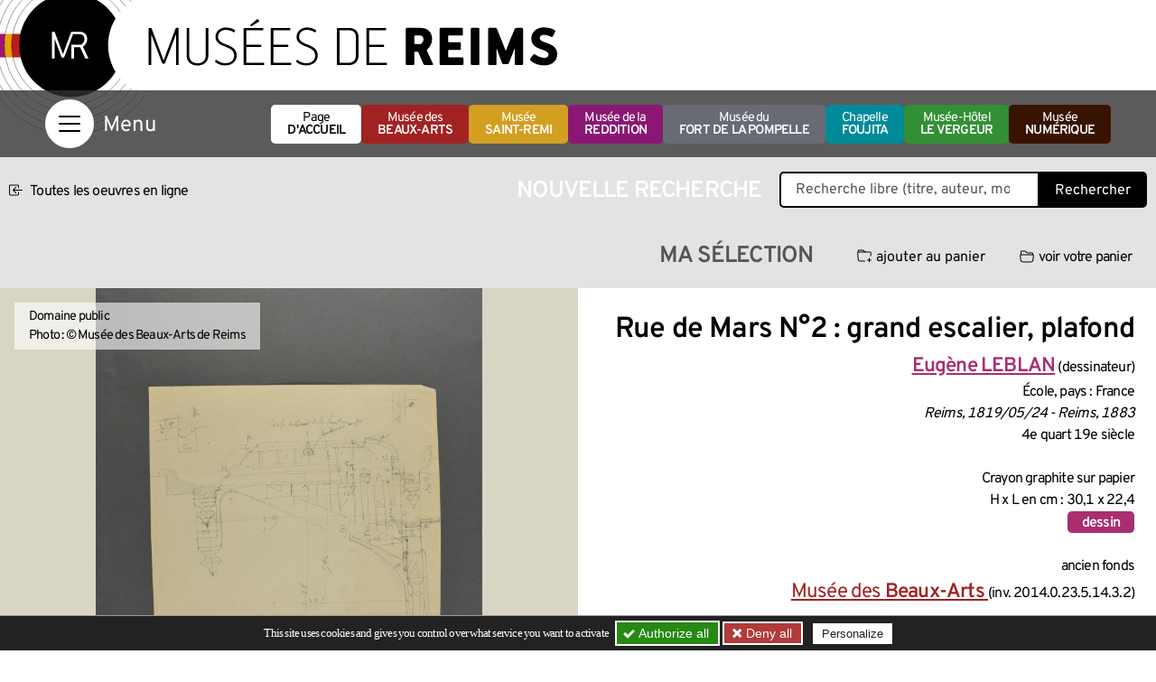

--- FILE ---
content_type: text/html; charset=utf-8
request_url: https://musees-reims.fr/oeuvre/rue-de-mars-no2-grand-escalier-plafond-251179708223320679
body_size: 25129
content:

<!doctype html>
<html dir="ltr" lang="fr">
<head><base href="https://musees-reims.fr/">
<meta charset="utf-8">
<meta name="viewport" content="width=device-width, initial-scale=1, shrink-to-fit=no">
<link rel="preload" importance="low" as="font" type="font/woff2" href="squelettes/css/fonts/overpass-v16-latin-regular.woff2" crossorigin>
<link rel="preload" importance="low" as="font" type="font/woff2" href="squelettes/css/fonts/overpass-v16-latin-600.woff2" crossorigin>
	<title>Rue de Mars N°2 : grand escalier, plafond, LEBLAN - Portail officiel des Musées de Reims</title>
<link rel="canonical" href="https://musees-reims.fr/oeuvre/rue-de-mars-no2-grand-escalier-plafond-251179708223320679">
<link rel="stylesheet" type="text/css" href="local/cache-css/bootstrap-custom-urlabs-866d-urlabs-866d-minify-335f.css?1752674340" id="css-bootstrap">
<link rel="stylesheet" href="/privacy/tac/am/styles.css?v=1.0.69" type="text/css"><link rel='stylesheet' href='local/cache-css/051fde097d4b0b10059b064a20122bbb.css?1758204935' type='text/css' /><script defer src='local/cache-js/5a8f1962bc540c1e7f3e32dff9be1b90.js?1759155327'></script>
<script defer src="/privacy/tac/am/scripts.basic.js?v=1.0.69" id="js-tac"></script>
<script defer src="local/cache-js/jsdyn-javascript_tac_js-cfd696e0.js?1752674340" id="js-tac-init"></script>
<script defer type="text/javascript" src="local/cache-js/bootstrap-custom.bundle-minify-699d.js?1759747240" id="js-bootstrap"></script>
<script defer type="text/javascript" src="local/cache-js/museesreims-minify-b0c7.js?1752674340" id="js-site"></script>
<script defer src="local/cache-js/instantpage-minify-cf8c.js?1752674340" type="module" importance="low"></script>
<script defer type="text/javascript" id="tac_cartoartifica" src="squelettes/javascript/tac_cartoartifica.js?1583333780"></script>
<script defer type="text/javascript" src="squelettes/javascript/chatbot.js?1728900421" id="js-chatbot" importance="low"></script>
<link rel="apple-touch-icon" sizes="180x180" href="/squelettes/img/favicons/apple-touch-icon.png?v=2023">
<link rel="icon" type="image/png" sizes="32x32" href="/squelettes/img/favicons/favicon-32x32.png?v=2023">
<link rel="icon" type="image/png" sizes="16x16" href="/squelettes/img/favicons/favicon-16x16.png?v=2023">
<link rel="manifest" href="/squelettes/img/favicons/site.webmanifest?v=2023">
<link rel="mask-icon" href="/squelettes/img/favicons/safari-pinned-tab.svg?v=2023" color="#000000">
<link rel="shortcut icon" href="/squelettes/img/favicons/favicon.ico?v=2023">
<meta name="apple-mobile-web-app-title" content="Mus&eacute;es de Reims">
<meta name="application-name" content="Mus&eacute;es de Reims">
<meta name="msapplication-TileColor" content="#ffffff">
<meta name="msapplication-config" content="/squelettes/img/favicons/browserconfig.xml?v=2023">
<meta name="theme-color" content="#ffffff">
<link rel="alternate" type="application/rss+xml" title="Syndiquer tout le site" href="spip.php?page=backend">
<meta name="generator" content="SPIP">
<meta name="view-transition" content="same-origin">
<meta property="og:url" content="https://musees-reims.fr/oeuvre/rue-de-mars-no2-grand-escalier-plafond-251179708223320679">
<meta property="og:type" content="article">
<meta property="og:site_name" content="Portail officiel des Mus&#233;es de Reims">
<meta property="og:title" content="Rue de Mars N&#176;2 : grand escalier, plafond, LEBLAN">
<meta property="og:locale" content="fr_FR">
<meta name="twitter:card" content="summary_large_image">
<meta name="twitter:title" content="Rue de Mars N&#176;2 : grand escalier, plafond, LEBLAN">
<meta property="og:image" content="https://musees-reims.fr/local/cache-gd2/fe/36f8b6c099e3d5a249da7acf141ded.jpg?1694013553">
<meta name="twitter:image" content="https://musees-reims.fr/local/cache-gd2/c3/b4114fc8e30adf17bce2868a7513c2.jpg?1694013553">
<meta property="og:locale" content="fr_FR">
<script>
		dataLayer = [{
		'NIVEAU1' : 'Musée numérique',
		'NIVEAU2' : 'Oeuvre',
		'NIVEAU3' : 'Rue de Mars N&#176;2 : grand escalier, plafond',
		}];
	</script>

<!--seo_insere--></head>
<body class="en-chargement oeuvre">

	<header class="header" role="banner">
<div class="skip-links">
<a class="skip-link btn btn-dark btn-lg" href="/oeuvre/rue-de-mars-no2-grand-escalier-plafond-251179708223320679#content">Aller au contenu</a>
<button class="skip-link btn btn-dark btn-lg" data-bs-toggle="offcanvas" data-bs-target="#navigation" aria-controls="navigation">Aller au menu</button>
<a class="skip-link btn btn-dark btn-lg" href="/oeuvre/rue-de-mars-no2-grand-escalier-plafond-251179708223320679#footer">Aller au pied de page</a>
<a class="skip-link btn btn-dark btn-lg" href="/oeuvre/rue-de-mars-no2-grand-escalier-plafond-251179708223320679#gestioncookies">Panneau de configuration RGPD</a>
</div>
<div class="sup-header">
<a href="https://musees-reims.fr/" class="logo-site">
<img src="squelettes/img/logo-MR-noir.svg" width="439" height="135" alt="Musées de Reims">
</a>
</div>
</header>
<nav class="navbar navbar-dark" aria-label="Principale">
<div class="container">
<button class="navbar-toggler" type="button" data-bs-toggle="offcanvas" data-bs-target="#navigation" aria-controls="navigation" aria-label="Afficher la navigation">
<span class="navbar-toggler-icon"></span>
</button>
<ul class="menu-musees">
<li>
<a href="https://musees-reims.fr/" class="btn btn-white">
Page <strong>d'accueil</strong>
</a>
</li>
<li>
<a href="fr/musees/musee-des-beaux-arts/" class="btn btn-musee btn-musee-15">
Musée des <strong>Beaux-Arts</strong>
</a>
</li>
<li>
<a href="fr/musees/musee-saint-remi/" class="btn btn-musee btn-musee-13">
Musée <strong>Saint-Remi</strong>
</a>
</li>
<li>
<a href="fr/musees/musee-de-la-reddition/" class="btn btn-musee btn-musee-17">
Musée de la <strong>Reddition</strong>
</a>
</li>
<li>
<a href="fr/musees/musee-du-fort-de-la-pompelle/" class="btn btn-musee btn-musee-16">
Musée du <strong>fort de la Pompelle</strong>
</a>
</li>
<li>
<a href="fr/musees/la-chapelle-foujita/" class="btn btn-musee btn-musee-7">
Chapelle <strong>Foujita</strong>
</a>
</li>
<li>
<a href="fr/musees/musee-hotel-le-vergeur/" class="btn btn-musee btn-musee-22">
Musée-Hôtel <strong>Le Vergeur</strong>
</a>
</li>
<li>
<a href="fr/musee-numerique/" class="btn btn-dark">
Musée <strong>numérique</strong>
</a>
</li>
</ul>
<div class="offcanvas offcanvas-start" tabindex="-1" id="navigation" aria-labelledby="navigationLabel">
<div class="offcanvas-header">
<span class="offcanvas-title visually-hidden" id="navigationLabel">Menu</span>
<button type="button" class="btn-close btn-close-white text-reset" data-bs-dismiss="offcanvas" aria-label="Fermer"></button>
</div>
<div class="offcanvas-body">
<div class="container-fluid">
<div class="row">
<div class="col-12 col-lg-3 menu-niveau-1">
<ul>
<li class="nav-item menu-item-rub">
<button class="btn btn-link offcanvas-nav-item offcanvas-nav-item-withsub" data-nav-rubrique="6" data-nav-niveau="2">Musées
</button>
</li>
<li class="nav-item menu-item-rub">
<button class="btn btn-link offcanvas-nav-item offcanvas-nav-item-withsub" data-nav-rubrique="10" data-nav-niveau="2">La vie des Musées
</button>
</li>
<li class="nav-item menu-item-rub">
<button class="btn btn-link offcanvas-nav-item offcanvas-nav-item-withsub" data-nav-rubrique="9" data-nav-niveau="2">Musée <strong>numérique</strong>
</button>
</li>
<li class="nav-item menu-item-rub">
<button class="btn btn-link offcanvas-nav-item offcanvas-nav-item-withsub" data-nav-rubrique="60" data-nav-niveau="2">Jeunes visiteurs
</button>
</li>
<li class="nav-item menu-item-rub">
<button class="btn btn-link offcanvas-nav-item offcanvas-nav-item-withsub" data-nav-rubrique="56" data-nav-niveau="2">Musée Citoyen
</button>
</li>
<li class="nav-item menu-item-rub">
<button class="btn btn-link offcanvas-nav-item offcanvas-nav-item-withsub" data-nav-rubrique="61" data-nav-niveau="2">Centres de Ressources
</button>
</li>
<li class="nav-item menu-item-rub">
<button class="btn btn-link offcanvas-nav-item offcanvas-nav-item-withsub" data-nav-rubrique="12" data-nav-niveau="2">Informations pratiques
</button>
</li>
</ul>
<ul class="list-inline menu-languages">
<li class="list-inline-item">Choose your language:</li>
<li class="list-inline-item"><a href="https://musees-reims.fr/" tabindex="-1">fr</a></li>
<li class="list-inline-item"><a href="reims-museums/" tabindex="-1">en</a></li>
<li class="list-inline-item"><a href="reims-museen/" tabindex="-1">de</a></li>
<li class="list-inline-item"><a href="%E3%83%A9%E3%83%B3%E3%82%B9%E5%8D%9A%E7%89%A9%E9%A4%A8/" tabindex="-1">ja</a></li>
<li class="list-inline-item"><a href="musea-van-reims/" tabindex="-1">nl</a></li>
</ul>
</div>
<div class="col-12 col-lg-3 menu-niveau-2">
<div class="menu-subniveau menu-niveau-2-rubrique" data-nav-rubrique="6" data-nav-niveau="2">
<button class="btn btn-light menu-subniveau-close" data-nav-niveau="2">Musées
</button>
<ul>
<li class="nav-item menu-item-musee menu-item-musee-15"><a href="fr/musees/musee-des-beaux-arts/" class="btn btn-link offcanvas-nav-item offcanvas-nav-item-link">Musée des <strong>Beaux-Arts</strong>
</a></li>
<li class="nav-item menu-item-musee menu-item-musee-13"><a href="fr/musees/musee-saint-remi/" class="btn btn-link offcanvas-nav-item offcanvas-nav-item-link">Musée <strong>Saint-Remi</strong>
</a></li>
<li class="nav-item menu-item-musee menu-item-musee-17"><a href="fr/musees/musee-de-la-reddition/" class="btn btn-link offcanvas-nav-item offcanvas-nav-item-link">Musée de la <strong>Reddition</strong>
</a></li>
<li class="nav-item menu-item-musee menu-item-musee-16"><a href="fr/musees/musee-du-fort-de-la-pompelle/" class="btn btn-link offcanvas-nav-item offcanvas-nav-item-link">Musée du <strong>fort de la Pompelle</strong>
</a></li>
<li class="nav-item menu-item-musee menu-item-musee-7"><a href="fr/musees/la-chapelle-foujita/" class="btn btn-link offcanvas-nav-item offcanvas-nav-item-link">Chapelle <strong>Foujita</strong>
</a></li>
<li class="nav-item menu-item-musee menu-item-musee-22"><a href="fr/musees/musee-hotel-le-vergeur/" class="btn btn-link offcanvas-nav-item offcanvas-nav-item-link">Musée-Hôtel <strong>Le Vergeur</strong>
</a></li>
<li class="nav-item menu-item-art menu-item-art-19"><a href="fr/musees/article/autres-musees-a-reims" class="btn btn-link offcanvas-nav-item offcanvas-nav-item-link"><strong>Autres musées</strong> à Reims
</a></li>
</ul>
</div>
<div class="menu-subniveau menu-niveau-2-rubrique" data-nav-rubrique="10" data-nav-niveau="2">
<button class="btn btn-light menu-subniveau-close" data-nav-niveau="2">La vie des Musées
</button>
<ul>
<li class="nav-item menu-item-art menu-item-art-65"><a href="fr/la-vie-des-musees/article/l-agenda-des-musees" class="btn btn-link offcanvas-nav-item offcanvas-nav-item-link">L&#8217;agenda des musées
</a></li>
<li class="nav-item menu-item-art menu-item-art-11"><a href="fr/la-vie-des-musees/article/expositions" class="btn btn-link offcanvas-nav-item offcanvas-nav-item-link">Expositions
</a></li>
<li class="nav-item menu-item-rub menu-item-rub-48"><button class="btn btn-link offcanvas-nav-item offcanvas-nav-item-withsub" data-nav-rubrique="48" data-nav-niveau="3">Actus
</button></li>
<li class="nav-item menu-item-rub menu-item-rub-42"><button class="btn btn-link offcanvas-nav-item offcanvas-nav-item-withsub" data-nav-rubrique="42" data-nav-niveau="3">Autour des expositions en cours
</button></li>
<li class="nav-item menu-item-art menu-item-art-109"><a href="fr/la-vie-des-musees/article/revue-des-musees" class="btn btn-link offcanvas-nav-item offcanvas-nav-item-link">La revue des Musées
</a></li>
</ul>
</div>
<div class="menu-subniveau menu-niveau-2-rubrique" data-nav-rubrique="9" data-nav-niveau="2">
<button class="btn btn-light menu-subniveau-close" data-nav-niveau="2">Musée <strong>numérique</strong>
</button>
<ul>
<li class="nav-item menu-item-rub menu-item-rub-64"><button class="btn btn-link offcanvas-nav-item offcanvas-nav-item-withsub" data-nav-rubrique="64" data-nav-niveau="3">Galerie 3D
</button></li>
<li class="nav-item menu-item-art menu-item-art-161"><a href="fr/musee-numerique/article/les-oeuvres-en-tres-haute-definition-161" class="btn btn-link offcanvas-nav-item offcanvas-nav-item-link">Les œuvres en <strong>très haute définition</strong>
</a></li>
<li class="nav-item menu-item-art menu-item-art-148"><a href="fr/musee-numerique/article/ca-tourne-la-chaine-video-des-musees" class="btn btn-link offcanvas-nav-item offcanvas-nav-item-link">Ça tourne&nbsp;: La chaine <strong>vidéo</strong> des musées
</a></li>
<li class="nav-item menu-item-rub menu-item-rub-25"><button class="btn btn-link offcanvas-nav-item offcanvas-nav-item-withsub" data-nav-rubrique="25" data-nav-niveau="3"><strong>Expositions</strong> thématiques
</button></li>
<li class="nav-item menu-item-art menu-item-art-14"><a href="fr/musee-numerique/oeuvres-en-ligne" class="btn btn-link offcanvas-nav-item offcanvas-nav-item-link">Les <strong>oeuvres</strong> en ligne
</a></li>
<li class="nav-item menu-item-art menu-item-art-182"><a href="fr/musee-numerique/article/tutoriel-les-oeuvres-en-ligne" class="btn btn-link offcanvas-nav-item offcanvas-nav-item-link"><strong>Tutoriel</strong> Les Œuvres en ligne
</a></li>
<li class="nav-item menu-item-art menu-item-art-218"><a href="fr/musee-numerique/article/culture-libre-le-projet-wikipedia" class="btn btn-link offcanvas-nav-item offcanvas-nav-item-link"><strong>Culture Libre&nbsp;!</strong>&nbsp;: Le projet wikipedia
</a></li>
</ul>
</div>
<div class="menu-subniveau menu-niveau-2-rubrique" data-nav-rubrique="60" data-nav-niveau="2">
<button class="btn btn-light menu-subniveau-close" data-nav-niveau="2">Jeunes visiteurs
</button>
<ul>
<li class="nav-item menu-item-art menu-item-art-21"><a href="fr/jeunes-visiteurs/article/enfants-familles" class="btn btn-link offcanvas-nav-item offcanvas-nav-item-link">Enfants &amp; <strong>familles</strong>
</a></li>
<li class="nav-item menu-item-art menu-item-art-22"><a href="fr/jeunes-visiteurs/article/scolaires" class="btn btn-link offcanvas-nav-item offcanvas-nav-item-link">Scolaires
</a></li>
<li class="nav-item menu-item-rub menu-item-rub-32"><button class="btn btn-link offcanvas-nav-item offcanvas-nav-item-withsub" data-nav-rubrique="32" data-nav-niveau="3"><strong>Parcours</strong> jeunesse
</button></li>
</ul>
</div>
<div class="menu-subniveau menu-niveau-2-rubrique" data-nav-rubrique="56" data-nav-niveau="2">
<button class="btn btn-light menu-subniveau-close" data-nav-niveau="2">Musée Citoyen
</button>
<ul>
<li class="nav-item menu-item-art menu-item-art-266"><a href="fr/musee-citoyen/article/musee-nomade" class="btn btn-link offcanvas-nav-item offcanvas-nav-item-link">Musée Nomade
</a></li>
<li class="nav-item menu-item-art menu-item-art-267"><a href="fr/musee-citoyen/article/musee-durable" class="btn btn-link offcanvas-nav-item offcanvas-nav-item-link">Musée Durable
</a></li>
<li class="nav-item menu-item-rub menu-item-rub-59"><button class="btn btn-link offcanvas-nav-item offcanvas-nav-item-withsub" data-nav-rubrique="59" data-nav-niveau="3">Musée participatif
</button></li>
<li class="nav-item menu-item-art menu-item-art-301"><a href="fr/musee-citoyen/article/musee-accessible" class="btn btn-link offcanvas-nav-item offcanvas-nav-item-link">Musée accessible
</a></li>
</ul>
</div>
<div class="menu-subniveau menu-niveau-2-rubrique" data-nav-rubrique="61" data-nav-niveau="2">
<button class="btn btn-light menu-subniveau-close" data-nav-niveau="2">Centres de Ressources
</button>
<ul>
<li class="nav-item menu-item-art menu-item-art-140"><a href="fr/centres-de-ressources/article/les-bibliotheques" class="btn btn-link offcanvas-nav-item offcanvas-nav-item-link">Les <strong>Bibliothèques</strong>
</a></li>
<li class="nav-item menu-item-rub menu-item-rub-62"><button class="btn btn-link offcanvas-nav-item offcanvas-nav-item-withsub" data-nav-rubrique="62" data-nav-niveau="3">Carnet de <strong>recherche</strong>
</button></li>
<li class="nav-item menu-item-rub menu-item-rub-28"><button class="btn btn-link offcanvas-nav-item offcanvas-nav-item-withsub" data-nav-rubrique="28" data-nav-niveau="3"><strong>Ressources</strong> documentaires
</button></li>
<li class="nav-item menu-item-art menu-item-art-115"><a href="fr/centres-de-ressources/article/histoire-des-collections" class="btn btn-link offcanvas-nav-item offcanvas-nav-item-link">Histoire des <strong>collections</strong>
</a></li>
<li class="nav-item menu-item-art menu-item-art-10"><a href="fr/centres-de-ressources/article/recuperation-artistique-apres-la-seconde-guerre-mondiale-m-n-r" class="btn btn-link offcanvas-nav-item offcanvas-nav-item-link">Récupération artistique après la Seconde guerre mondiale (<strong>M.N.R.</strong>)
</a></li>
</ul>
</div>
<div class="menu-subniveau menu-niveau-2-rubrique" data-nav-rubrique="12" data-nav-niveau="2">
<button class="btn btn-light menu-subniveau-close" data-nav-niveau="2">Informations pratiques
</button>
<ul>
<li class="nav-item menu-item-art menu-item-art-26"><a href="fr/informations-pratiques/article/renseignements-tarifs" class="btn btn-link offcanvas-nav-item offcanvas-nav-item-link"><strong>Renseignements</strong> &amp; tarifs
</a></li>
<li class="nav-item menu-item-art menu-item-art-236"><a href="fr/informations-pratiques/article/votre-visite-faq" class="btn btn-link offcanvas-nav-item offcanvas-nav-item-link"><strong>Votre visite</strong> - FAQ
</a></li>
<li class="nav-item menu-item-art menu-item-art-27"><a href="fr/informations-pratiques/article/location-d-espaces" class="btn btn-link offcanvas-nav-item offcanvas-nav-item-link">Location d&#8217;espaces
</a></li>
<li class="nav-item menu-item-art menu-item-art-329"><a href="fr/informations-pratiques/article/mecenat" class="btn btn-link offcanvas-nav-item offcanvas-nav-item-link">Mécénat
</a></li>
<li class="nav-item menu-item-art menu-item-art-28"><a href="fr/informations-pratiques/article/partenaires" class="btn btn-link offcanvas-nav-item offcanvas-nav-item-link">Partenaires
</a></li>
<li class="nav-item menu-item-art menu-item-art-35"><a href="fr/informations-pratiques/article/contacts" class="btn btn-link offcanvas-nav-item offcanvas-nav-item-link">Contacts
</a></li>
<li class="nav-item menu-item-art menu-item-art-219"><a href="fr/informations-pratiques/article/newsletter" class="btn btn-link offcanvas-nav-item offcanvas-nav-item-link">Newsletter
</a></li>
</ul>
</div>
</div>
<div class="col-12 col-lg-6 menu-niveau-3">
<div class="menu-subniveau menu-niveau-3-rubrique" data-nav-rubrique="48" data-nav-niveau="3">
<button class="btn btn-light menu-subniveau-close" data-nav-niveau="3">Actus
</button>
<div class="container-fluid">
<div class="row">
<div class="nav-item col-12 col-sm-6 col-xxl-4">
<a href="fr/la-vie-des-musees/actus/article/les-musees-sont-gratuits" class="carte-contenu">
	<picture>
<source srcset="local/cache-gd2/23/b5d84492f6f48305b4dbed9306337f.webp?1767706678, local/cache-gd2/0f/71dccaa22d83cf65411074b43e474d.webp?1767706678 1.5x" type="image/webp" width="300" height="350">
<source srcset="local/cache-gd2/a8/df548a1602bc635398175666266cb0.jpg?1767706678" type="image/jpeg" width="300" height="350">
<img src='local/cache-gd2/a8/df548a1602bc635398175666266cb0.jpg?1767706678' alt='Les mus&#233;es sont gratuits ' width='300' height='350' fetchpriority='low' loading='lazy' />
</picture>
	<div class="titre-container">
		<span class="titre">Les musées sont gratuits
</span>
	</div>
</a></div>
<div class="nav-item col-12 col-sm-6 col-xxl-4">
<a href="fr/la-vie-des-musees/actus/article/octobre-2025-mars-2026" class="carte-contenu">
	<picture>
<source srcset="local/cache-gd2/b5/6804b2152b3ea8de6ef9c6136437ee.webp?1762178093, local/cache-gd2/9c/613da561d3b2c2b6ce5188cec2b10d.webp?1762178098 1.5x" type="image/webp" width="300" height="350">
<source srcset="local/cache-gd2/85/5dc4a33e5b37dda2886e08e51a45af.jpg?1762178097" type="image/jpeg" width="300" height="350">
<img src='local/cache-gd2/85/5dc4a33e5b37dda2886e08e51a45af.jpg?1762178097' alt='Octobre 2025 - Mars 2026' width='300' height='350' fetchpriority='low' loading='lazy' />
</picture>
	<div class="titre-container">
		<span class="titre">Octobre 2025 - Mars 2026
</span>
	</div>
</a></div>
<div class="nav-item col-12 col-sm-6 col-xxl-4">
<a href="fr/la-vie-des-musees/actus/article/actualite-du-chantier" class="carte-contenu">
	<picture>
<source srcset="local/cache-gd2/8c/ed1b0d2e78ab8254364d194c585def.webp?1721806407, local/cache-gd2/94/9dc3ac83d86343e4ea53fe52d59fb8.webp?1721806407 1.5x" type="image/webp" width="300" height="350">
<source srcset="local/cache-gd2/47/293f8fe9ba404bf4d4b09ce6932334.jpg?1721806407" type="image/jpeg" width="300" height="350">
<img src='local/cache-gd2/47/293f8fe9ba404bf4d4b09ce6932334.jpg?1721806407' alt='Actualit&#233; du Chantier' width='300' height='350' fetchpriority='low' loading='lazy' />
</picture>
	<div class="titre-container">
		<span class="titre">Actualité du Chantier
</span>
	</div>
</a></div>
<div class="nav-item col-12 col-sm-6 col-xxl-4">
<a href="fr/la-vie-des-musees/actus/article/merveilleuses-demoiselles" class="carte-contenu">
	<picture>
<source srcset="local/cache-gd2/62/bf6cc84384340449926506742dbe34.webp?1752768989, local/cache-gd2/70/f94081b70b19b4a239402789f78c67.webp?1752768989 1.5x" type="image/webp" width="300" height="350">
<source srcset="local/cache-gd2/49/13b70f6b9cc9c689a1063ab9cb9a12.jpg?1752768989" type="image/jpeg" width="300" height="350">
<img src='local/cache-gd2/49/13b70f6b9cc9c689a1063ab9cb9a12.jpg?1752768989' alt='Merveilleuses Demoiselles' width='300' height='350' fetchpriority='low' loading='lazy' />
</picture>
	<div class="titre-container">
		<span class="titre">Merveilleuses Demoiselles
</span>
	</div>
</a></div>
<div class="nav-item col-12 col-sm-6 col-xxl-4">
<a href="fr/la-vie-des-musees/actus/article/une-nuit-ornementale-qui-s-annonce-stylee" class="carte-contenu">
	<picture>
<source srcset="local/cache-gd2/71/34c2c2e77de3c6d2d7e4e27a5a0dd8.webp?1747128604, local/cache-gd2/09/af9b90c568fc6214e61043ccb7875c.webp?1747128604 1.5x" type="image/webp" width="300" height="350">
<source srcset="local/cache-gd2/76/238d91bdca862964be5800e4369455.jpg?1747128604" type="image/jpeg" width="300" height="350">
<img src='local/cache-gd2/76/238d91bdca862964be5800e4369455.jpg?1747128604' alt='Une nuit ornementale qui s&#039;annonce styl&#233;e ! ' width='300' height='350' fetchpriority='low' loading='lazy' />
</picture>
	<div class="titre-container">
		<span class="titre">Une nuit ornementale qui s’annonce stylée&nbsp;!
</span>
	</div>
</a></div>
<div class="nav-item col-12 col-sm-6 col-xxl-4">
<a href="fr/la-vie-des-musees/actus/article/deux-tapisseries-supplementaires-de-la-vie-de-saint-remi-rejoignent-le-parcours" class="carte-contenu">
	<picture>
<source srcset="local/cache-gd2/7f/b070219f319d95e45565c857c4a2a6.webp?1745929879, local/cache-gd2/e6/05a2ae116fdad861825070249aba98.webp?1745929879 1.5x" type="image/webp" width="300" height="350">
<source srcset="local/cache-gd2/bf/6179937c695ea2d60716c6aff70ee4.jpg?1745929879" type="image/jpeg" width="300" height="350">
<img src='local/cache-gd2/bf/6179937c695ea2d60716c6aff70ee4.jpg?1745929879' alt='Deux tapisseries suppl&#233;mentaires de la vie de saint Remi rejoignent le parcours permanent' width='300' height='350' fetchpriority='low' loading='lazy' />
</picture>
	<div class="titre-container">
		<span class="titre">Deux tapisseries supplémentaires de la vie de saint Remi rejoignent le parcours permanent
</span>
	</div>
</a></div>
<div class="nav-item col-12 col-sm-6 col-xxl-4">
<a href="fr/la-vie-des-musees/actus/article/fouilles" class="carte-contenu">
	<picture>
<source srcset="local/cache-gd2/ad/de97633bbfae2f480ebcf1115adcc8.webp?1720777989, local/cache-gd2/54/3c5c0dfb12d3262d3656088fe3ab2d.webp?1720777989 1.5x" type="image/webp" width="300" height="350">
<source srcset="local/cache-gd2/6d/b096e730208ca7b15e5f6dca3a9085.jpg?1720777989" type="image/jpeg" width="300" height="350">
<img src='local/cache-gd2/6d/b096e730208ca7b15e5f6dca3a9085.jpg?1720777989' alt='Fouilles' width='300' height='350' fetchpriority='low' loading='lazy' />
</picture>
	<div class="titre-container">
		<span class="titre">Fouilles
</span>
	</div>
</a></div>
<div class="nav-item col-12 col-sm-6 col-xxl-4">
<a href="fr/la-vie-des-musees/actus/article/foujita-au-salon-du-dessin" class="carte-contenu">
	<picture>
<source srcset="local/cache-gd2/b8/a376f9b6b6eb9ece184101f1bdd959.webp?1740496549" type="image/webp" width="300" height="350">
<source srcset="local/cache-gd2/d1/46043284009386f6b3a9e47859e425.jpg?1740496549" type="image/jpeg" width="300" height="350">
<img src='local/cache-gd2/d1/46043284009386f6b3a9e47859e425.jpg?1740496549' alt='Foujita au Salon du Dessin ' width='300' height='350' fetchpriority='low' loading='lazy' />
</picture>
	<div class="titre-container">
		<span class="titre">Foujita au Salon du Dessin
</span>
	</div>
</a></div>
<div class="nav-item col-12 col-sm-6 col-xxl-4">
<a href="fr/la-vie-des-musees/actus/article/le-musee-des-beaux-arts-invite-d-honneur-du-salon-du-dessin-a-paris" class="carte-contenu">
	<picture>
<source srcset="local/cache-gd2/8f/907e8d5de489b6a94d2f285cabb202.webp?1740472703" type="image/webp" width="300" height="350">
<source srcset="local/cache-gd2/83/7d8789379bdd20524c4b2b407de352.jpg?1740472703" type="image/jpeg" width="300" height="350">
<img src='local/cache-gd2/83/7d8789379bdd20524c4b2b407de352.jpg?1740472703' alt='Le Mus&#233;e des Beaux-Arts, invit&#233; d&#039;honneur du Salon du Dessin &#224; Paris' width='300' height='350' fetchpriority='low' loading='lazy' />
</picture>
	<div class="titre-container">
		<span class="titre">Le Musée des Beaux-Arts, invité d&#8217;honneur du Salon du Dessin à Paris
</span>
	</div>
</a></div>
<div class="nav-item col-12 col-sm-6 col-xxl-4">
<a href="fr/la-vie-des-musees/actus/article/osez-toucher-des-statuettes-tactiles-au-musee-saint-remi" class="carte-contenu">
	<picture>
<source srcset="local/cache-gd2/15/67e255bfbb8d3bf3337955d763d09c.webp?1738258392, local/cache-gd2/7b/d8f9dc9402d474af6f7770c6d194e3.webp?1738258392 1.5x" type="image/webp" width="300" height="350">
<source srcset="local/cache-gd2/5c/cc4b75ca4fa1b98467d8dcc6550d68.jpg?1738258392" type="image/jpeg" width="300" height="350">
<img src='local/cache-gd2/5c/cc4b75ca4fa1b98467d8dcc6550d68.jpg?1738258392' alt='Osez toucher ! Des statuettes tactiles au mus&#233;e Saint-Remi' width='300' height='350' fetchpriority='low' loading='lazy' />
</picture>
	<div class="titre-container">
		<span class="titre">Osez toucher&nbsp;! Des statuettes tactiles au musée Saint-Remi
</span>
	</div>
</a></div>
<div class="nav-item col-12 col-sm-6 col-xxl-4">
<a href="fr/la-vie-des-musees/actus/article/fabularis" class="carte-contenu">
	<picture>
<source srcset="local/cache-gd2/ae/2b8366e7a3326ffc00ae137461f4b8.webp?1733324403, local/cache-gd2/da/5048f7bb1ce693e88422815b9d8b34.webp?1733324403 1.5x" type="image/webp" width="300" height="350">
<source srcset="local/cache-gd2/68/b19305ef6e0b783826f99872a139e9.jpg?1733324403" type="image/jpeg" width="300" height="350">
<img src='local/cache-gd2/68/b19305ef6e0b783826f99872a139e9.jpg?1733324403' alt='FABULARIS' width='300' height='350' fetchpriority='low' loading='lazy' />
</picture>
	<div class="titre-container">
		<span class="titre">FABULARIS
</span>
	</div>
</a></div>
<div class="nav-item col-12 col-sm-6 col-xxl-4">
<a href="fr/la-vie-des-musees/actus/article/anna-nouvelle-guide-virtuelle-l-intelligence-artificielle-au-service-du" class="carte-contenu">
	<picture>
<source srcset="local/cache-gd2/2a/3de5a81d2c7181ca8ed78147393bc0.webp?1720777987, local/cache-gd2/30/f749e714e7fdaa6b16342a272017e4.webp?1720777987 1.5x" type="image/webp" width="300" height="350">
<source srcset="local/cache-gd2/0b/ff3f00e3c22d69b2ef42a04e32ae86.jpg?1720777987" type="image/jpeg" width="300" height="350">
<img src='local/cache-gd2/0b/ff3f00e3c22d69b2ef42a04e32ae86.jpg?1720777987' alt='Anna, nouvelle guide virtuelle : l&#039;intelligence artificielle au service du patrimoine' width='300' height='350' fetchpriority='low' loading='lazy' />
</picture>
	<div class="titre-container">
		<span class="titre">Anna, nouvelle guide virtuelle&nbsp;: l’intelligence artificielle au service du patrimoine
</span>
	</div>
</a></div>
<div class="nav-item col-12 col-sm-6 col-xxl-4">
<a href="fr/la-vie-des-musees/actus/article/visite-du-musee-du-fort-de-la-pompelle-en-3d" class="carte-contenu">
	<picture>
<source srcset="local/cache-gd2/8a/4e66531b508aced46f0410ccc5cf9c.webp?1720777989, local/cache-gd2/f9/196f2d632d084dc5a5525acf22c59f.webp?1720777989 1.5x" type="image/webp" width="300" height="350">
<source srcset="local/cache-gd2/2c/208a50e042e8e550a9368fdaf42634.jpg?1720777989" type="image/jpeg" width="300" height="350">
<img src='local/cache-gd2/2c/208a50e042e8e550a9368fdaf42634.jpg?1720777989' alt='Visite du mus&#233;e du Fort de la Pompelle en 3D' width='300' height='350' fetchpriority='low' loading='lazy' />
</picture>
	<div class="titre-container">
		<span class="titre">Visite du musée du Fort de la Pompelle en 3D
</span>
	</div>
</a></div>
<div class="nav-item col-12 col-sm-6 col-xxl-4">
<a href="fr/la-vie-des-musees/actus/article/qui-etaient-vraiment-les-remes" class="carte-contenu">
	<picture>
<source srcset="local/cache-gd2/ef/cab977039a0e755294968dbfc295bf.webp?1720777990, local/cache-gd2/0b/9f91046fa472ace43ef3a62d348751.webp?1720777990 1.5x" type="image/webp" width="300" height="350">
<source srcset="local/cache-gd2/c9/f05ef1e40d6674bcd1e9ba65dc3761.jpg?1720777990" type="image/jpeg" width="300" height="350">
<img src='local/cache-gd2/c9/f05ef1e40d6674bcd1e9ba65dc3761.jpg?1720777990' alt='Qui &#233;taient vraiment {{les R&#232;mes}} ?' width='300' height='350' fetchpriority='low' loading='lazy' />
</picture>
	<div class="titre-container">
		<span class="titre">Qui étaient vraiment <strong>les Rèmes</strong> &nbsp;?
</span>
	</div>
</a></div>
<div class="nav-item col-12 col-sm-6 col-xxl-4">
<a href="fr/la-vie-des-musees/actus/article/un-jardin-extraordinaire-musee-hotel-le-vergeur" class="carte-contenu">
	<picture>
<source srcset="local/cache-gd2/77/a1d2cf6667dbfbc70ef30a0fbf76e5.webp?1720777990, local/cache-gd2/3f/7ac2883a68ed3391ad86fe2e7107b2.webp?1720777990 1.5x" type="image/webp" width="300" height="350">
<source srcset="local/cache-gd2/d9/f9a8987019782eef6a0ff9a8ed9849.jpg?1720777990" type="image/jpeg" width="300" height="350">
<img src='local/cache-gd2/d9/f9a8987019782eef6a0ff9a8ed9849.jpg?1720777990' alt='Un jardin extraordinaire - Mus&#233;e-h&#244;tel Le Vergeur' width='300' height='350' fetchpriority='low' loading='lazy' />
</picture>
	<div class="titre-container">
		<span class="titre">Un jardin extraordinaire  - Musée-hôtel Le Vergeur
</span>
	</div>
</a></div>
<div class="nav-item col-12 col-sm-6 col-xxl-4">
<a href="fr/la-vie-des-musees/actus/article/le-musee-des-beaux-arts-s-expose-en-france" class="carte-contenu">
	<picture>
<source srcset="local/cache-gd2/c2/540e95cb5c06148c13eb2bb3b9c6b8.webp?1752670507, local/cache-gd2/82/a224b81cb15d3e982bf8182466e36f.webp?1752670507 1.5x" type="image/webp" width="300" height="350">
<source srcset="local/cache-gd2/26/8f721da1adb57706695a4a8753ab90.jpg?1752670507" type="image/jpeg" width="300" height="350">
<img src='local/cache-gd2/26/8f721da1adb57706695a4a8753ab90.jpg?1752670507' alt='{{Le Mus&#233;e des Beaux-Arts}} s&#039;expose en France' width='300' height='350' fetchpriority='low' loading='lazy' />
</picture>
	<div class="titre-container">
		<span class="titre"><strong>Le Musée des Beaux-Arts</strong> s&#8217;expose en France
</span>
	</div>
</a></div>
</div>
</div>
</div>
<div class="menu-subniveau menu-niveau-3-rubrique" data-nav-rubrique="42" data-nav-niveau="3">
<button class="btn btn-light menu-subniveau-close" data-nav-niveau="3">Autour des expositions en cours
</button>
<div class="container-fluid">
<div class="row">
<div class="nav-item col-12 col-sm-6 col-xxl-4">
<a href="fr/la-vie-des-musees/autour-des-expositions-en-cours/article/autour-de-l-exposition-reims-1925-2025-regards-sur-la-reconstruction" class="carte-contenu">
	<picture>
<source srcset="local/cache-gd2/b6/69f86af8a7e5ec2ca2b38f21efa6e8.webp?1749037620, local/cache-gd2/93/ce71c4f7ed6170f0ea7e48a7bf5734.webp?1749037620 1.5x" type="image/webp" width="300" height="350">
<source srcset="local/cache-gd2/02/b5657061ca3d577f344247630805d5.jpg?1749037620" type="image/jpeg" width="300" height="350">
<img src='local/cache-gd2/02/b5657061ca3d577f344247630805d5.jpg?1749037620' alt='{{Autour de l&#039;exposition}} Reims, 1925-2025 - regards sur la reconstruction' width='300' height='350' fetchpriority='low' loading='lazy' />
</picture>
	<div class="titre-container">
		<span class="titre"><strong>Autour de l&#8217;exposition</strong> Reims, 1925-2025 - regards sur la reconstruction
</span>
	</div>
</a></div>
</div>
</div>
</div>
<div class="menu-subniveau menu-niveau-3-rubrique" data-nav-rubrique="25" data-nav-niveau="3">
<button class="btn btn-light menu-subniveau-close" data-nav-niveau="3"><strong>Expositions</strong> thématiques
</button>
<div class="container-fluid">
<div class="row">
<div class="nav-item col-12 col-sm-6 col-xxl-4">
<a href="fr/musee-numerique/expositions-thematiques/article/les-grandes-heures-de-l-abbaye-saint-remi" class="carte-contenu">
	<picture>
<source srcset="local/cache-gd2/d8/f1b809df77375a2cc2e338b863cf68.webp?1720777994, local/cache-gd2/e2/8c4bafe3951e1e139235b3ae22c297.webp?1720777994 1.5x" type="image/webp" width="300" height="350">
<source srcset="local/cache-gd2/81/e2eb36b59ce49a178619cff84ee677.jpg?1720777994" type="image/jpeg" width="300" height="350">
<img src='local/cache-gd2/81/e2eb36b59ce49a178619cff84ee677.jpg?1720777994' alt='{{Les grandes heures de l&#039;abbaye Saint-Remi}}' width='300' height='350' fetchpriority='low' loading='lazy' />
</picture>
	<div class="titre-container">
		<span class="titre"><strong>Les grandes heures de l’abbaye Saint-Remi</strong>
</span>
	</div>
</a></div>
<div class="nav-item col-12 col-sm-6 col-xxl-4">
<a href="fr/musee-numerique/expositions-thematiques/article/la-medaille-a-reims-autour-de-jean-baptiste-drouet-d-erlon" class="carte-contenu">
	<picture>
<source srcset="local/cache-gd2/d1/ae2050f940d0b117140a1b49a3c531.webp?1720777995, local/cache-gd2/d4/18134bd81979f212a872bac7bec0d1.webp?1720777995 1.5x" type="image/webp" width="300" height="350">
<source srcset="local/cache-gd2/f2/7bccd19b65621f9329068d2654949e.jpg?1720777995" type="image/jpeg" width="300" height="350">
<img src='local/cache-gd2/f2/7bccd19b65621f9329068d2654949e.jpg?1720777995' alt='{{La m&#233;daille &#224; Reims}} : autour de Jean-Baptiste Drouet d&#039;Erlon' width='300' height='350' fetchpriority='low' loading='lazy' />
</picture>
	<div class="titre-container">
		<span class="titre"><strong>La médaille à Reims</strong>&nbsp;: autour de Jean-Baptiste Drouet d&#8217;Erlon
</span>
	</div>
</a></div>
<div class="nav-item col-12 col-sm-6 col-xxl-4">
<a href="fr/musee-numerique/expositions-thematiques/article/reims-afrique-histoires-d-objets-entre-deux-continents" class="carte-contenu">
	<picture>
<source srcset="local/cache-gd2/8c/e1e92a6ae26179096614a58e19611e.webp?1720777995, local/cache-gd2/99/bd479392ed8805a50454d7ff6cf8b0.webp?1720777995 1.5x" type="image/webp" width="300" height="350">
<source srcset="local/cache-gd2/0f/6bc8bef48c9b0bc3a16e07e720a430.jpg?1720777995" type="image/jpeg" width="300" height="350">
<img src='local/cache-gd2/0f/6bc8bef48c9b0bc3a16e07e720a430.jpg?1720777995' alt='{{Reims-Afrique}} : histoires d&#039;objets entre deux continents' width='300' height='350' fetchpriority='low' loading='lazy' />
</picture>
	<div class="titre-container">
		<span class="titre"><strong>Reims-Afrique</strong>&nbsp;: histoires d’objets entre deux continents
</span>
	</div>
</a></div>
<div class="nav-item col-12 col-sm-6 col-xxl-4">
<a href="fr/musee-numerique/expositions-thematiques/article/dessin-de-sculpteur-dessin-de-sculpture" class="carte-contenu">
	<picture>
<source srcset="local/cache-gd2/95/ac8c35e8119fa1c18518f1d49d2a15.webp?1720777996, local/cache-gd2/1c/bad2a5d93eb0e58e6226f23c4f97e5.webp?1720777996 1.5x" type="image/webp" width="300" height="350">
<source srcset="local/cache-gd2/10/943e456d8ef90852dd11f2cd8e0345.jpg?1720777996" type="image/jpeg" width="300" height="350">
<img src='local/cache-gd2/10/943e456d8ef90852dd11f2cd8e0345.jpg?1720777996' alt='{{Dessin de sculpteur - Dessin de sculpture}} ' width='300' height='350' fetchpriority='low' loading='lazy' />
</picture>
	<div class="titre-container">
		<span class="titre"><strong>Dessin de sculpteur - Dessin de sculpture</strong>
</span>
	</div>
</a></div>
<div class="nav-item col-12 col-sm-6 col-xxl-4">
<a href="fr/musee-numerique/expositions-thematiques/article/sebastien-masson-caricaturiste" class="carte-contenu">
	<picture>
<source srcset="local/cache-gd2/13/75ab12a3b8fba556d482649bc21530.webp?1720777997, local/cache-gd2/5e/bc692175262169a9047224eb5140f5.webp?1720777997 1.5x" type="image/webp" width="300" height="350">
<source srcset="local/cache-gd2/87/abae927def57ba337f7f80caa3e793.jpg?1720777997" type="image/jpeg" width="300" height="350">
<img src='local/cache-gd2/87/abae927def57ba337f7f80caa3e793.jpg?1720777997' alt='{{S&#233;bastien Masson}}, caricaturiste' width='300' height='350' fetchpriority='low' loading='lazy' />
</picture>
	<div class="titre-container">
		<span class="titre"><strong>Sébastien Masson</strong>, caricaturiste
</span>
	</div>
</a></div>
<div class="nav-item col-12 col-sm-6 col-xxl-4">
<a href="fr/musee-numerique/expositions-thematiques/article/caricatures-de-la-grande-guerre" class="carte-contenu">
	<picture>
<source srcset="local/cache-gd2/91/9966e1faac2abf05fcbab49b58d81f.webp?1720777997, local/cache-gd2/9e/59c497d6a8b6d321f52c78bd4cb17b.webp?1720777997 1.5x" type="image/webp" width="300" height="350">
<source srcset="local/cache-gd2/34/a03e8f8dac81495bf364b4ea3a8b7a.jpg?1720777997" type="image/jpeg" width="300" height="350">
<img src='local/cache-gd2/34/a03e8f8dac81495bf364b4ea3a8b7a.jpg?1720777997' alt='{{Caricatures de la Grande Guerre}}' width='300' height='350' fetchpriority='low' loading='lazy' />
</picture>
	<div class="titre-container">
		<span class="titre"><strong>Caricatures de la Grande Guerre</strong>
</span>
	</div>
</a></div>
<div class="nav-item col-12 col-sm-6 col-xxl-4">
<a href="fr/musee-numerique/expositions-thematiques/article/manuscrits-enlumines" class="carte-contenu">
	<picture>
<source srcset="local/cache-gd2/b5/8a3665cabd59f69f1e85e386df45e7.webp?1720777997, local/cache-gd2/cd/e51aa689776cacf749a1912a41166a.webp?1720777997 1.5x" type="image/webp" width="300" height="350">
<source srcset="local/cache-gd2/5f/cdcdfe1f533ac91aef2dbb89b698a9.jpg?1720777997" type="image/jpeg" width="300" height="350">
<img src='local/cache-gd2/5f/cdcdfe1f533ac91aef2dbb89b698a9.jpg?1720777997' alt='{{Manuscrits enlumin&#233;s}}' width='300' height='350' fetchpriority='low' loading='lazy' />
</picture>
	<div class="titre-container">
		<span class="titre"><strong>Manuscrits enluminés</strong>
</span>
	</div>
</a></div>
<div class="nav-item col-12 col-sm-6 col-xxl-4">
<a href="fr/musee-numerique/expositions-thematiques/article/henry-vasnier-collectionneur" class="carte-contenu">
	<picture>
<source srcset="local/cache-gd2/51/0b895c6cca90cd12e5526fffea2f5a.webp?1752670507, local/cache-gd2/6f/6a3574af200a41409fbbf9bd831a75.webp?1752670507 1.5x" type="image/webp" width="300" height="350">
<source srcset="local/cache-gd2/59/ab7dfcaf6f466d9c65d553251902e8.jpg?1752670507" type="image/jpeg" width="300" height="350">
<img src='local/cache-gd2/59/ab7dfcaf6f466d9c65d553251902e8.jpg?1752670507' alt='{{Henry Vasnier}} collectionneur' width='300' height='350' fetchpriority='low' loading='lazy' />
</picture>
	<div class="titre-container">
		<span class="titre"><strong>Henry Vasnier</strong> collectionneur
</span>
	</div>
</a></div>
<div class="nav-item col-12 col-sm-6 col-xxl-4">
<a href="fr/musee-numerique/expositions-thematiques/article/collection-vasnier-la-salle-a-manger-galle" class="carte-contenu">
	<picture>
<source srcset="local/cache-gd2/47/2304596938ffef277055cc154c724e.webp?1720777998, local/cache-gd2/b5/4a5f21644d2904c39f99d71a9f7b6e.webp?1720777998 1.5x" type="image/webp" width="300" height="350">
<source srcset="local/cache-gd2/4e/c99f6d892b06e7836d75818110d494.jpg?1720777998" type="image/jpeg" width="300" height="350">
<img src='local/cache-gd2/4e/c99f6d892b06e7836d75818110d494.jpg?1720777998' alt='Collection Vasnier, {{La salle &#224; manger Gall&#233;}}' width='300' height='350' fetchpriority='low' loading='lazy' />
</picture>
	<div class="titre-container">
		<span class="titre">Collection Vasnier, <strong>La salle à manger Gallé</strong>
</span>
	</div>
</a></div>
<div class="nav-item col-12 col-sm-6 col-xxl-4">
<a href="fr/musee-numerique/expositions-thematiques/article/collection-vasnier-la-ceramique-art-nouveau" class="carte-contenu">
	<picture>
<source srcset="local/cache-gd2/63/811ca85c7694c26cabd00ef14b8673.webp?1720777998, local/cache-gd2/ae/d9bfeb1dc228069f52869fbc0de7eb.webp?1720777998 1.5x" type="image/webp" width="300" height="350">
<source srcset="local/cache-gd2/37/042ec1aaf0f93ce03fb653d5e3e581.jpg?1720777998" type="image/jpeg" width="300" height="350">
<img src='local/cache-gd2/37/042ec1aaf0f93ce03fb653d5e3e581.jpg?1720777998' alt='Collection Vasnier, {{La c&#233;ramique Art Nouveau}}' width='300' height='350' fetchpriority='low' loading='lazy' />
</picture>
	<div class="titre-container">
		<span class="titre">Collection Vasnier, <strong>La céramique Art Nouveau</strong>
</span>
	</div>
</a></div>
<div class="nav-item col-12 col-sm-6 col-xxl-4">
<a href="fr/musee-numerique/expositions-thematiques/article/le-japon-de-l-ere-meiji-la-fin-des-samourais" class="carte-contenu">
	<picture>
<source srcset="local/cache-gd2/2a/987a46a80de29f6add1472a003d285.webp?1720777999, local/cache-gd2/a4/0733cf0ad8ee689c0128d8584fb502.webp?1720777999 1.5x" type="image/webp" width="300" height="350">
<source srcset="local/cache-gd2/2b/a53a5f3cb47f378c7f8561daf5bcf6.jpg?1720777999" type="image/jpeg" width="300" height="350">
<img src='local/cache-gd2/2b/a53a5f3cb47f378c7f8561daf5bcf6.jpg?1720777999' alt='Le Japon de l&#039;&#232;re Meiji : {{la fin des samoura&#239;s}}' width='300' height='350' fetchpriority='low' loading='lazy' />
</picture>
	<div class="titre-container">
		<span class="titre">Le Japon de l’ère Meiji&nbsp;: <strong>la fin des samouraïs</strong>
</span>
	</div>
</a></div>
<div class="nav-item col-12 col-sm-6 col-xxl-4">
<a href="fr/musee-numerique/expositions-thematiques/article/le-monde-des-images-de-l-ere-meiji-149" class="carte-contenu">
	<picture>
<source srcset="local/cache-gd2/1c/808e3d1f02da0fccff72d937202104.webp?1720777999, local/cache-gd2/07/fe07986c373deb55b986fd6530ad43.webp?1720777999 1.5x" type="image/webp" width="300" height="350">
<source srcset="local/cache-gd2/45/1eda699ae4169458fc8fdae192057a.jpg?1720777999" type="image/jpeg" width="300" height="350">
<img src='local/cache-gd2/45/1eda699ae4169458fc8fdae192057a.jpg?1720777999' alt='Le {{monde des images}} de l&#039;&#232;re Meiji' width='300' height='350' fetchpriority='low' loading='lazy' />
</picture>
	<div class="titre-container">
		<span class="titre">Le <strong>monde des images</strong> de l’ère Meiji
</span>
	</div>
</a></div>
<div class="nav-item col-12 col-sm-6 col-xxl-4">
<a href="fr/musee-numerique/expositions-thematiques/article/la-collection-campana" class="carte-contenu">
	<picture>
<source srcset="local/cache-gd2/a2/021c6287078700a6cbe654955882b3.webp?1720777999, local/cache-gd2/6e/f63be59475ae9812a0bbe7d23b8418.webp?1720777999 1.5x" type="image/webp" width="300" height="350">
<source srcset="local/cache-gd2/4b/8a577541c8b183fb05b882a4922d2b.jpg?1720777999" type="image/jpeg" width="300" height="350">
<img src='local/cache-gd2/4b/8a577541c8b183fb05b882a4922d2b.jpg?1720777999' alt='La collection {{Campana}}' width='300' height='350' fetchpriority='low' loading='lazy' />
</picture>
	<div class="titre-container">
		<span class="titre">La collection <strong>Campana</strong>
</span>
	</div>
</a></div>
<div class="nav-item col-12 col-sm-6 col-xxl-4">
<a href="fr/musee-numerique/expositions-thematiques/article/le-fonds-camille-corot" class="carte-contenu">
	<picture>
<source srcset="local/cache-gd2/14/11482429a5b03310f256dd6b5d8b1b.webp?1720778000, local/cache-gd2/b8/b02f97a86b1c6d678b54160cbdece3.webp?1720778000 1.5x" type="image/webp" width="300" height="350">
<source srcset="local/cache-gd2/1c/f02854e1e17897bb43b8194b04c800.jpg?1720778000" type="image/jpeg" width="300" height="350">
<img src='local/cache-gd2/1c/f02854e1e17897bb43b8194b04c800.jpg?1720778000' alt='Le fonds {{Camille Corot}}' width='300' height='350' fetchpriority='low' loading='lazy' />
</picture>
	<div class="titre-container">
		<span class="titre">Le fonds <strong>Camille Corot</strong>
</span>
	</div>
</a></div>
<div class="nav-item col-12 col-sm-6 col-xxl-4">
<a href="fr/musee-numerique/expositions-thematiques/article/charles-francois-daubigny" class="carte-contenu">
	<picture>
<source srcset="local/cache-gd2/19/b3c2c3c2e66472e81b09bb1bac1842.webp?1720778000, local/cache-gd2/19/1e166d60bcad7a17c0484ee4a9861d.webp?1720778000 1.5x" type="image/webp" width="300" height="350">
<source srcset="local/cache-gd2/fe/d9e544bc21f32b03dec4cff19a1c05.jpg?1720778000" type="image/jpeg" width="300" height="350">
<img src='local/cache-gd2/fe/d9e544bc21f32b03dec4cff19a1c05.jpg?1720778000' alt='Charles-Fran&#231;ois {{Daubigny}} ' width='300' height='350' fetchpriority='low' loading='lazy' />
</picture>
	<div class="titre-container">
		<span class="titre">Charles-François <strong>Daubigny</strong>
</span>
	</div>
</a></div>
<div class="nav-item col-12 col-sm-6 col-xxl-4">
<a href="fr/musee-numerique/expositions-thematiques/article/paysages-champenois" class="carte-contenu">
	<picture>
<source srcset="local/cache-gd2/ee/b664f5f2e3e6f43693a96148486321.webp?1720778000, local/cache-gd2/45/77963100f3b19eed90be1830ad178e.webp?1720778000 1.5x" type="image/webp" width="300" height="350">
<source srcset="local/cache-gd2/2c/aba23c9301c521c7b64980492b3c0a.jpg?1720778000" type="image/jpeg" width="300" height="350">
<img src='local/cache-gd2/2c/aba23c9301c521c7b64980492b3c0a.jpg?1720778000' alt='{{Paysages champenois}}' width='300' height='350' fetchpriority='low' loading='lazy' />
</picture>
	<div class="titre-container">
		<span class="titre"><strong>Paysages champenois</strong>
</span>
	</div>
</a></div>
<div class="nav-item col-12 col-sm-6 col-xxl-4">
<a href="fr/musee-numerique/expositions-thematiques/article/l-orientalisme" class="carte-contenu">
	<picture>
<source srcset="local/cache-gd2/73/cc982665ec759751fe7b81cd22565d.webp?1720778001, local/cache-gd2/b1/9357ff5485cb178411bfbca77c5e54.webp?1720778001 1.5x" type="image/webp" width="300" height="350">
<source srcset="local/cache-gd2/fb/5b5286ae6bfe417538659c0df06eb3.jpg?1720778001" type="image/jpeg" width="300" height="350">
<img src='local/cache-gd2/fb/5b5286ae6bfe417538659c0df06eb3.jpg?1720778001' alt='L&#039;{{Orientalisme}}' width='300' height='350' fetchpriority='low' loading='lazy' />
</picture>
	<div class="titre-container">
		<span class="titre">L&#8217;<strong>Orientalisme</strong>
</span>
	</div>
</a></div>
<div class="nav-item col-12 col-sm-6 col-xxl-4">
<a href="fr/musee-numerique/expositions-thematiques/article/jean-francois-millet-leon-lhermitte" class="carte-contenu">
	<picture>
<source srcset="local/cache-gd2/96/5626c2d1945f4101f525784b189b8e.webp?1752670507, local/cache-gd2/8d/9832fbe115f2bb36fc6614a42c5aeb.webp?1752670507 1.5x" type="image/webp" width="300" height="350">
<source srcset="local/cache-gd2/1f/f4541411ca5dbf0967e8483fa971ea.jpg?1752670507" type="image/jpeg" width="300" height="350">
<img src='local/cache-gd2/1f/f4541411ca5dbf0967e8483fa971ea.jpg?1752670507' alt='Jean-Fran&#231;ois {{Millet}} / L&#233;on {{Lhermitte}}' width='300' height='350' fetchpriority='low' loading='lazy' />
</picture>
	<div class="titre-container">
		<span class="titre">Jean-François <strong>Millet</strong> / Léon <strong>Lhermitte</strong>
</span>
	</div>
</a></div>
<a href="fr/musee-numerique/expositions-thematiques/" class="btn btn-light mx-auto px-5 w-auto">Tout voir</a>
</div>
</div>
</div>
<div class="menu-subniveau menu-niveau-3-rubrique" data-nav-rubrique="64" data-nav-niveau="3">
<button class="btn btn-light menu-subniveau-close" data-nav-niveau="3">Galerie 3D
</button>
<div class="container-fluid">
<div class="row">
<div class="nav-item col-12 col-sm-6 col-xxl-4">
<a href="fr/musee-numerique/galerie-3d/article/la-vesle" class="carte-contenu">
	<picture>
<source srcset="local/cache-gd2/4c/11a0f0bf778a2d93554f820df45e1d.webp?1735824446, local/cache-gd2/52/ed6c13f9210986d4157b604df77d9d.webp?1735824446 1.5x" type="image/webp" width="300" height="350">
<source srcset="local/cache-gd2/34/fe10848494dd0f1764a08eb0322c5d.jpg?1735824446" type="image/jpeg" width="300" height="350">
<img src='local/cache-gd2/34/fe10848494dd0f1764a08eb0322c5d.jpg?1735824446' alt='La Vesle' width='300' height='350' fetchpriority='low' loading='lazy' />
</picture>
	<div class="titre-container">
		<span class="titre">La Vesle
</span>
	</div>
</a></div>
<div class="nav-item col-12 col-sm-6 col-xxl-4">
<a href="fr/musee-numerique/galerie-3d/article/l-ange-au-sourire" class="carte-contenu">
	<picture>
<source srcset="local/cache-gd2/d8/9e701872b214e64208fe9e81d9780d.webp?1735824446, local/cache-gd2/3a/13e54e5c126956e895d33bc7449de7.webp?1735824446 1.5x" type="image/webp" width="300" height="350">
<source srcset="local/cache-gd2/b8/309902ea4f0f0e5fe62400e393619e.jpg?1735824446" type="image/jpeg" width="300" height="350">
<img src='local/cache-gd2/b8/309902ea4f0f0e5fe62400e393619e.jpg?1735824446' alt='L&#039;ange au sourire ' width='300' height='350' fetchpriority='low' loading='lazy' />
</picture>
	<div class="titre-container">
		<span class="titre">L’ange au sourire
</span>
	</div>
</a></div>
<div class="nav-item col-12 col-sm-6 col-xxl-4">
<a href="fr/musee-numerique/galerie-3d/article/chienne-allaitant-ses-petits" class="carte-contenu">
	<picture>
<source srcset="local/cache-gd2/ea/f9f7c612e7b44ae66931b74e148532.webp?1731947939, local/cache-gd2/da/f68a7a24a067b35ead2395c9f2891e.webp?1731947939 1.5x" type="image/webp" width="300" height="350">
<source srcset="local/cache-gd2/5c/f4d41c3a58cca7f5d41067584e7182.jpg?1731947939" type="image/jpeg" width="300" height="350">
<img src='local/cache-gd2/5c/f4d41c3a58cca7f5d41067584e7182.jpg?1731947939' alt='Chienne allaitant ses petits' width='300' height='350' fetchpriority='low' loading='lazy' />
</picture>
	<div class="titre-container">
		<span class="titre">Chienne allaitant ses petits
</span>
	</div>
</a></div>
<div class="nav-item col-12 col-sm-6 col-xxl-4">
<a href="fr/musee-numerique/galerie-3d/article/brule-encens-en-forme-de-lion" class="carte-contenu">
	<picture>
<source srcset="local/cache-gd2/29/279af78acf1548a21169b4c938e46a.webp?1735826149, local/cache-gd2/71/0600ec51f80c4b1f569f7d06308519.webp?1735826149 1.5x" type="image/webp" width="300" height="350">
<source srcset="local/cache-gd2/85/ed82a94a4f658f0967c4d8e340d3e9.jpg?1735826149" type="image/jpeg" width="300" height="350">
<img src='local/cache-gd2/85/ed82a94a4f658f0967c4d8e340d3e9.jpg?1735826149' alt='Br&#251;le-encens en forme de lion' width='300' height='350' fetchpriority='low' loading='lazy' />
</picture>
	<div class="titre-container">
		<span class="titre">Brûle-encens en forme de lion
</span>
	</div>
</a></div>
<div class="nav-item col-12 col-sm-6 col-xxl-4">
<a href="fr/musee-numerique/galerie-3d/article/bol-a-the" class="carte-contenu">
	<picture>
<source srcset="local/cache-gd2/50/a144963e0dfa4dece98530a9886af8.webp?1735826555, local/cache-gd2/f4/3f48641c6bffa37aa53d7270a0d64d.webp?1735826555 1.5x" type="image/webp" width="300" height="350">
<source srcset="local/cache-gd2/ef/53551e586bcfd9a51e079396d1a79a.jpg?1735826555" type="image/jpeg" width="300" height="350">
<img src='local/cache-gd2/ef/53551e586bcfd9a51e079396d1a79a.jpg?1735826555' alt='Bol &#224; th&#233;' width='300' height='350' fetchpriority='low' loading='lazy' />
</picture>
	<div class="titre-container">
		<span class="titre">Bol à thé
</span>
	</div>
</a></div>
<div class="nav-item col-12 col-sm-6 col-xxl-4">
<a href="fr/musee-numerique/galerie-3d/article/bouddha-amida-nyorai" class="carte-contenu">
	<picture>
<source srcset="local/cache-gd2/c4/a8b1bb298980ad002dbd96084af822.webp?1735826995, local/cache-gd2/9d/47b39bdd8e1afcabc34d08ed51667b.webp?1735826995 1.5x" type="image/webp" width="300" height="350">
<source srcset="local/cache-gd2/eb/8a21a0a4be3e48717b556d90225400.jpg?1735826995" type="image/jpeg" width="300" height="350">
<img src='local/cache-gd2/eb/8a21a0a4be3e48717b556d90225400.jpg?1735826995' alt='Bouddha Amida Nyorai' width='300' height='350' fetchpriority='low' loading='lazy' />
</picture>
	<div class="titre-container">
		<span class="titre">Bouddha Amida Nyorai
</span>
	</div>
</a></div>
<div class="nav-item col-12 col-sm-6 col-xxl-4">
<a href="fr/musee-numerique/galerie-3d/article/pourquoi-naitre-esclave" class="carte-contenu">
	<picture>
<source srcset="local/cache-gd2/02/350e8a22926e208f69b3a2767cd60e.webp?1731080508, local/cache-gd2/fb/741b3a8ebb1e774a84fe497159f78a.webp?1731080508 1.5x" type="image/webp" width="300" height="350">
<source srcset="local/cache-gd2/0a/d7f1bce2804e3ec38a23d8cda6776d.jpg?1731080508" type="image/jpeg" width="300" height="350">
<img src='local/cache-gd2/0a/d7f1bce2804e3ec38a23d8cda6776d.jpg?1731080508' alt='Pourquoi na&#238;tre esclave ?' width='300' height='350' fetchpriority='low' loading='lazy' />
</picture>
	<div class="titre-container">
		<span class="titre">Pourquoi naître esclave&nbsp;?
</span>
	</div>
</a></div>
<div class="nav-item col-12 col-sm-6 col-xxl-4">
<a href="fr/musee-numerique/galerie-3d/article/les-bacchantes" class="carte-contenu">
	<picture>
<source srcset="local/cache-gd2/46/46825cc8680385a49d1b4fc3425e0a.webp?1731488031, local/cache-gd2/0e/c23aae31c4130b5b459aa07df501d6.webp?1731488031 1.5x" type="image/webp" width="300" height="350">
<source srcset="local/cache-gd2/c4/6cd0546973fe2006f6aad84e7c02cb.jpg?1731488031" type="image/jpeg" width="300" height="350">
<img src='local/cache-gd2/c4/6cd0546973fe2006f6aad84e7c02cb.jpg?1731488031' alt='Les Bacchantes' width='300' height='350' fetchpriority='low' loading='lazy' />
</picture>
	<div class="titre-container">
		<span class="titre">Les Bacchantes
</span>
	</div>
</a></div>
<div class="nav-item col-12 col-sm-6 col-xxl-4">
<a href="fr/musee-numerique/galerie-3d/article/victor-hugo" class="carte-contenu">
	<picture>
<source srcset="local/cache-gd2/69/3592e0e1a563e452f94b7d2b892291.webp?1731678262, local/cache-gd2/be/fd763bb3786baf901337cf3dc53570.webp?1731678262 1.5x" type="image/webp" width="300" height="350">
<source srcset="local/cache-gd2/98/2622bd29271457e916a4d0ddcef340.jpg?1731678262" type="image/jpeg" width="300" height="350">
<img src='local/cache-gd2/98/2622bd29271457e916a4d0ddcef340.jpg?1731678262' alt='Victor Hugo' width='300' height='350' fetchpriority='low' loading='lazy' />
</picture>
	<div class="titre-container">
		<span class="titre">Victor Hugo
</span>
	</div>
</a></div>
<div class="nav-item col-12 col-sm-6 col-xxl-4">
<a href="fr/musee-numerique/galerie-3d/article/le-dieu-pan" class="carte-contenu">
	<picture>
<source srcset="local/cache-gd2/29/ac1ebc82766d93e8e0c1dbec38bb4b.webp?1731948214, local/cache-gd2/3b/e6d1392b1f016aa0166aefd972fb2f.webp?1731948214 1.5x" type="image/webp" width="300" height="350">
<source srcset="local/cache-gd2/b8/6f98de0704abb36bc45cb7cd18f144.jpg?1731948214" type="image/jpeg" width="300" height="350">
<img src='local/cache-gd2/b8/6f98de0704abb36bc45cb7cd18f144.jpg?1731948214' alt='Le Dieu Pan' width='300' height='350' fetchpriority='low' loading='lazy' />
</picture>
	<div class="titre-container">
		<span class="titre">Le Dieu Pan
</span>
	</div>
</a></div>
<div class="nav-item col-12 col-sm-6 col-xxl-4">
<a href="fr/musee-numerique/galerie-3d/article/jeune-alsacienne" class="carte-contenu">
	<picture>
<source srcset="local/cache-gd2/d3/0d02e7f3e4760243b5dc9f23f0bae5.webp?1734704551, local/cache-gd2/0d/890967fef857415cbb705473966de6.webp?1734704551 1.5x" type="image/webp" width="300" height="350">
<source srcset="local/cache-gd2/ba/b9b77863ae5c6f2185d0b4bd32d06b.jpg?1734704551" type="image/jpeg" width="300" height="350">
<img src='local/cache-gd2/ba/b9b77863ae5c6f2185d0b4bd32d06b.jpg?1734704551' alt='Jeune Alsacienne' width='300' height='350' fetchpriority='low' loading='lazy' />
</picture>
	<div class="titre-container">
		<span class="titre">Jeune Alsacienne
</span>
	</div>
</a></div>
<div class="nav-item col-12 col-sm-6 col-xxl-4">
<a href="fr/musee-numerique/galerie-3d/article/la-jeunesse-du-dante" class="carte-contenu">
	<picture>
<source srcset="local/cache-gd2/d9/efe0bd3d266c9a07db35140932fb58.webp?1731946780, local/cache-gd2/06/7d6b2df00e11ca9060a9bef38e27ab.webp?1731946780 1.5x" type="image/webp" width="300" height="350">
<source srcset="local/cache-gd2/2d/641e4d34fe690f8d38d2367fc2c920.jpg?1731946780" type="image/jpeg" width="300" height="350">
<img src='local/cache-gd2/2d/641e4d34fe690f8d38d2367fc2c920.jpg?1731946780' alt='La Jeunesse du Dante' width='300' height='350' fetchpriority='low' loading='lazy' />
</picture>
	<div class="titre-container">
		<span class="titre">La Jeunesse du Dante
</span>
	</div>
</a></div>
<div class="nav-item col-12 col-sm-6 col-xxl-4">
<a href="fr/musee-numerique/galerie-3d/article/forains-en-representation" class="carte-contenu">
	<picture>
<source srcset="local/cache-gd2/62/620e2a2b2e1145e1aa0aac55c11524.webp?1734708522, local/cache-gd2/e3/85d989259aa3e5e6a051d2a7688f87.webp?1734708522 1.5x" type="image/webp" width="300" height="350">
<source srcset="local/cache-gd2/f9/3c07fa97f1d510a9860c036af327a5.jpg?1734708522" type="image/jpeg" width="300" height="350">
<img src='local/cache-gd2/f9/3c07fa97f1d510a9860c036af327a5.jpg?1734708522' alt='Forains en repr&#233;sentation' width='300' height='350' fetchpriority='low' loading='lazy' />
</picture>
	<div class="titre-container">
		<span class="titre">Forains en représentation
</span>
	</div>
</a></div>
<div class="nav-item col-12 col-sm-6 col-xxl-4">
<a href="fr/musee-numerique/galerie-3d/article/vase-a-decor-de-dragon" class="carte-contenu">
	<picture>
<source srcset="local/cache-gd2/4b/ab68e28f5689e1567ef6bbb4cbf977.webp?1734711829, local/cache-gd2/bc/8b3ff7a85c5c3d8379e71dad563bb3.webp?1734711829 1.5x" type="image/webp" width="300" height="350">
<source srcset="local/cache-gd2/f5/46865c36da919a65181f62559db435.jpg?1734711829" type="image/jpeg" width="300" height="350">
<img src='local/cache-gd2/f5/46865c36da919a65181f62559db435.jpg?1734711829' alt='Vase &#224; d&#233;cor de dragon ' width='300' height='350' fetchpriority='low' loading='lazy' />
</picture>
	<div class="titre-container">
		<span class="titre">Vase à décor de dragon
</span>
	</div>
</a></div>
<div class="nav-item col-12 col-sm-6 col-xxl-4">
<a href="fr/musee-numerique/galerie-3d/article/singe-mangeant-un-kaki" class="carte-contenu">
	<picture>
<source srcset="local/cache-gd2/e7/a9270a688f564faee5ddcb8a9347a9.webp?1734708450, local/cache-gd2/85/45fdbb149b1600f9c2ecdf65556d30.webp?1734708450 1.5x" type="image/webp" width="300" height="350">
<source srcset="local/cache-gd2/db/b133758673176445c640a16b777aa1.jpg?1734708450" type="image/jpeg" width="300" height="350">
<img src='local/cache-gd2/db/b133758673176445c640a16b777aa1.jpg?1734708450' alt='Singe mangeant un kaki' width='300' height='350' fetchpriority='low' loading='lazy' />
</picture>
	<div class="titre-container">
		<span class="titre">Singe mangeant un kaki
</span>
	</div>
</a></div>
<div class="nav-item col-12 col-sm-6 col-xxl-4">
<a href="fr/musee-numerique/galerie-3d/article/kura" class="carte-contenu">
	<picture>
<source srcset="local/cache-gd2/d7/916859eb82b99a13f813e5c7f610d1.webp?1734709090, local/cache-gd2/86/ed93f30e4cbf656fd7658b41797155.webp?1734709090 1.5x" type="image/webp" width="300" height="350">
<source srcset="local/cache-gd2/c7/4473ff867fb3c1c72db5b9118ad4a8.jpg?1734709090" type="image/jpeg" width="300" height="350">
<img src='local/cache-gd2/c7/4473ff867fb3c1c72db5b9118ad4a8.jpg?1734709090' alt='Kura' width='300' height='350' fetchpriority='low' loading='lazy' />
</picture>
	<div class="titre-container">
		<span class="titre">Kura
</span>
	</div>
</a></div>
</div>
</div>
</div>
<div class="menu-subniveau menu-niveau-3-rubrique" data-nav-rubrique="32" data-nav-niveau="3">
<button class="btn btn-light menu-subniveau-close" data-nav-niveau="3"><strong>Parcours</strong> jeunesse
</button>
<div class="container-fluid">
<div class="row">
<div class="nav-item col-12 col-sm-6 col-xxl-4">
<a href="fr/jeunes-visiteurs/parcours-jeunesse/les-animaux-sortent-du-musee/" class="carte-contenu">
	<picture>
<source srcset="local/cache-gd2/46/0591528ce920d9f8f34991461f0627.webp?1720778002, local/cache-gd2/41/55395d38c395302eaebb250b879b38.webp?1720778002 1.5x" type="image/webp" width="300" height="350">
<source srcset="local/cache-gd2/01/16189215435370f897df2a4699bf1b.jpg?1720778002" type="image/jpeg" width="300" height="350">
<img src='local/cache-gd2/01/16189215435370f897df2a4699bf1b.jpg?1720778002' alt='{{Les animaux sortent du mus&#233;e}}' width='300' height='350' fetchpriority='low' loading='lazy' />
</picture>
	<div class="titre-container">
		<span class="titre"><strong>Les animaux sortent du musée</strong>
</span>
	</div>
</a></div>
<div class="nav-item col-12 col-sm-6 col-xxl-4">
<a href="fr/jeunes-visiteurs/parcours-jeunesse/galerie-de-portraits/" class="carte-contenu">
	<picture>
<source srcset="local/cache-gd2/8d/bb2a1aae21fdd854b607d964891f08.webp?1720778002, local/cache-gd2/13/f7a6bf3355fa6a634e20aeeae504d5.webp?1720778002 1.5x" type="image/webp" width="300" height="350">
<source srcset="local/cache-gd2/e2/b6236a6e50f4851921ae0af8e11eec.jpg?1720778002" type="image/jpeg" width="300" height="350">
<img src='local/cache-gd2/e2/b6236a6e50f4851921ae0af8e11eec.jpg?1720778002' alt='{{Galerie de portraits}}' width='300' height='350' fetchpriority='low' loading='lazy' />
</picture>
	<div class="titre-container">
		<span class="titre"><strong>Galerie de portraits</strong>
</span>
	</div>
</a></div>
<div class="nav-item col-12 col-sm-6 col-xxl-4">
<a href="fr/jeunes-visiteurs/parcours-jeunesse/la-parure-a-travers-l-histoire/" class="carte-contenu">
	<picture>
<source srcset="local/cache-gd2/a5/98a6164f8db75e55df5ef53d611fec.webp?1720778002, local/cache-gd2/90/aaa7d09d86d869edccd0f81bac44cf.webp?1720778002 1.5x" type="image/webp" width="300" height="350">
<source srcset="local/cache-gd2/bf/6e7459692444c32917d2741aa73900.jpg?1720778003" type="image/jpeg" width="300" height="350">
<img src='local/cache-gd2/bf/6e7459692444c32917d2741aa73900.jpg?1720778003' alt='La {{Parure}} &#224; travers l&#039;Histoire' width='300' height='350' fetchpriority='low' loading='lazy' />
</picture>
	<div class="titre-container">
		<span class="titre">La <strong>Parure</strong> à travers l&#8217;Histoire
</span>
	</div>
</a></div>
<div class="nav-item col-12 col-sm-6 col-xxl-4">
<a href="fr/jeunes-visiteurs/parcours-jeunesse/les-collections-japonaises/" class="carte-contenu">
	<picture>
<source srcset="local/cache-gd2/22/1fd1abe5aef4503213329968fea838.webp?1720778003, local/cache-gd2/08/94d123f72225c00fcf22c31820d9f9.webp?1720778003 1.5x" type="image/webp" width="300" height="350">
<source srcset="local/cache-gd2/a9/36a06492cf1313bb9d0cc646f0f058.jpg?1720778003" type="image/jpeg" width="300" height="350">
<img src='local/cache-gd2/a9/36a06492cf1313bb9d0cc646f0f058.jpg?1720778003' alt='Les collections {{japonaises}}' width='300' height='350' fetchpriority='low' loading='lazy' />
</picture>
	<div class="titre-container">
		<span class="titre">Les collections <strong>japonaises</strong>
</span>
	</div>
</a></div>
</div>
</div>
</div>
<div class="menu-subniveau menu-niveau-3-rubrique" data-nav-rubrique="59" data-nav-niveau="3">
<button class="btn btn-light menu-subniveau-close" data-nav-niveau="3">Musée participatif
</button>
<div class="container-fluid">
<div class="row">
<div class="nav-item col-12 col-sm-6 col-xxl-4">
<a href="fr/musee-citoyen/musee-participatif/concours-de-creation-graphique-2025/" class="carte-contenu">
	<picture>
<source srcset="local/cache-gd2/7e/2960f3910b90b5d95138d97920a845.webp?1743415366, local/cache-gd2/d3/77906a2d458347ef912dceae2a5297.webp?1743415366 1.5x" type="image/webp" width="300" height="350">
<source srcset="local/cache-gd2/22/a879cbe24392c682b64bce484b4ce3.jpg?1743415365" type="image/jpeg" width="300" height="350">
<img src='local/cache-gd2/22/a879cbe24392c682b64bce484b4ce3.jpg?1743415365' alt='Concours de cr&#233;ation graphique 2025' width='300' height='350' fetchpriority='low' loading='lazy' />
</picture>
	<div class="titre-container">
		<span class="titre">Concours de création graphique 2025
</span>
	</div>
</a></div>
<div class="nav-item col-12 col-sm-6 col-xxl-4">
<a href="fr/musee-citoyen/musee-participatif/article/campagne-de-restauration" class="carte-contenu">
	<picture>
<source srcset="local/cache-gd2/49/15f16bcf1216b1c7d0624074af77fa.webp?1720778004, local/cache-gd2/ba/427be37081a789bf81e8b28ba91d5d.webp?1720778004 1.5x" type="image/webp" width="300" height="350">
<source srcset="local/cache-gd2/97/9b7af6bd8d09488fcf7d3b554d5fb8.jpg?1720778004" type="image/jpeg" width="300" height="350">
<img src='local/cache-gd2/97/9b7af6bd8d09488fcf7d3b554d5fb8.jpg?1720778004' alt='Campagne de restauration ' width='300' height='350' fetchpriority='low' loading='lazy' />
</picture>
	<div class="titre-container">
		<span class="titre">Campagne de restauration
</span>
	</div>
</a></div>
</div>
</div>
</div>
<div class="menu-subniveau menu-niveau-3-rubrique" data-nav-rubrique="62" data-nav-niveau="3">
<button class="btn btn-light menu-subniveau-close" data-nav-niveau="3">Carnet de <strong>recherche</strong>
</button>
<div class="container-fluid">
<div class="row">
<div class="nav-item col-12 col-sm-6 col-xxl-4">
<a href="fr/centres-de-ressources/carnet-de-recherche/article/le-fardeau-des-fardeaux-enquete-sur-un-anneau-d-or-de-l-eglise-saint-remi" class="carte-contenu">
	<picture>
<source srcset="local/cache-gd2/33/705e02309c4055229f5673cb260a83.webp?1762250742, local/cache-gd2/50/e47a137b2a1b3febd03353fbde8641.webp?1762250742 1.5x" type="image/webp" width="300" height="350">
<source srcset="local/cache-gd2/90/9359be2a180e11586edf8ffc69547c.jpg?1762250741" type="image/jpeg" width="300" height="350">
<img src='local/cache-gd2/90/9359be2a180e11586edf8ffc69547c.jpg?1762250741' alt='Le fardeau des fardeaux - Enqu&#234;te sur un anneau d&#039;or de l&#039;&#233;glise Saint-Remi' width='300' height='350' fetchpriority='low' loading='lazy' />
</picture>
	<div class="titre-container">
		<span class="titre">Le fardeau des fardeaux - Enquête sur un anneau d’or de l’église Saint-Remi
</span>
	</div>
</a></div>
<div class="nav-item col-12 col-sm-6 col-xxl-4">
<a href="fr/centres-de-ressources/carnet-de-recherche/article/sur-les-traces-d-une-chine-en-mouvement-enquete-dans-les-collections-remoises" class="carte-contenu">
	<picture>
<source srcset="local/cache-gd2/4d/6e79d90f2c22925e7b71e586f88300.webp?1755528021, local/cache-gd2/c0/51d72d259158ab90853b05b2350419.webp?1755528021 1.5x" type="image/webp" width="300" height="350">
<source srcset="local/cache-gd2/33/ef05277cdc5007ab97391b34dce05f.jpg?1755528021" type="image/jpeg" width="300" height="350">
<img src='local/cache-gd2/33/ef05277cdc5007ab97391b34dce05f.jpg?1755528021' alt='Sur les traces d&#039;une Chine en mouvement : enqu&#234;te dans les collections r&#233;moises' width='300' height='350' fetchpriority='low' loading='lazy' />
</picture>
	<div class="titre-container">
		<span class="titre">Sur les traces d’une Chine en mouvement&nbsp;: enquête dans les collections rémoises
</span>
	</div>
</a></div>
<div class="nav-item col-12 col-sm-6 col-xxl-4">
<a href="fr/centres-de-ressources/carnet-de-recherche/article/jean-boucher-la-statue-de-victor-hugo-sur-l-ile-de-guernesey" class="carte-contenu">
	<picture>
<source srcset="local/cache-gd2/9c/13f86ce96fed98480be39882be8951.webp?1753118815, local/cache-gd2/5d/d34411aa37125e419d85a8f8bf9c94.webp?1753118815 1.5x" type="image/webp" width="300" height="350">
<source srcset="local/cache-gd2/3f/490a07ccd074dbeeb2ade511fbf746.jpg?1753118815" type="image/jpeg" width="300" height="350">
<img src='local/cache-gd2/3f/490a07ccd074dbeeb2ade511fbf746.jpg?1753118815' alt='Jean Boucher : La statue de Victor Hugo sur l&#039;&#238;le de Guernesey' width='300' height='350' fetchpriority='low' loading='lazy' />
</picture>
	<div class="titre-container">
		<span class="titre">Jean Boucher&nbsp;: La statue de Victor Hugo sur l’île de Guernesey
</span>
	</div>
</a></div>
<div class="nav-item col-12 col-sm-6 col-xxl-4">
<a href="fr/centres-de-ressources/carnet-de-recherche/article/un-os-de-camelide-dans-les-reserves-du-musee-saint-remi" class="carte-contenu">
	<picture>
<source srcset="local/cache-gd2/48/6059df3b270b8b3681a194057af587.webp?1749661516, local/cache-gd2/7d/4a2f9542ed6b4614fb6fad546d3023.webp?1749661516 1.5x" type="image/webp" width="300" height="350">
<source srcset="local/cache-gd2/bf/c2c6302e195b1c493c50a97d9ddff2.jpg?1749661516" type="image/jpeg" width="300" height="350">
<img src='local/cache-gd2/bf/c2c6302e195b1c493c50a97d9ddff2.jpg?1749661516' alt='Un os de cam&#233;lid&#233; dans les r&#233;serves du mus&#233;e Saint-Remi' width='300' height='350' fetchpriority='low' loading='lazy' />
</picture>
	<div class="titre-container">
		<span class="titre">Un os de camélidé dans les réserves du musée Saint-Remi
</span>
	</div>
</a></div>
<div class="nav-item col-12 col-sm-6 col-xxl-4">
<a href="fr/centres-de-ressources/carnet-de-recherche/article/au-dela-du-portrait-les-femmes-arbereches-de-caraffa-dans-les-oeuvres-de" class="carte-contenu">
	<picture>
<source srcset="local/cache-gd2/65/bb393c6dde0839250e7fffbc835acd.webp?1746547812, local/cache-gd2/b9/1d9236bd7c88d9916f286843a671ad.webp?1746547812 1.5x" type="image/webp" width="300" height="350">
<source srcset="local/cache-gd2/d5/a574f5d92ded3999acb548d4cef669.jpg?1746547812" type="image/jpeg" width="300" height="350">
<img src='local/cache-gd2/d5/a574f5d92ded3999acb548d4cef669.jpg?1746547812' alt='Au-del&#224; du portrait. Les femmes arber&#232;ches de Caraffa dans les &#339;uvres de Jacques-Raymond Brascassat' width='300' height='350' fetchpriority='low' loading='lazy' />
</picture>
	<div class="titre-container">
		<span class="titre">Au-delà du portrait.  Les femmes arberèches de Caraffa dans les œuvres de Jacques-Raymond Brascassat
</span>
	</div>
</a></div>
<div class="nav-item col-12 col-sm-6 col-xxl-4">
<a href="fr/centres-de-ressources/carnet-de-recherche/article/henri-leopold-levy" class="carte-contenu">
	<picture>
<source srcset="local/cache-gd2/23/7d559ce1d005f02174e1098e389bfe.webp?1729700185, local/cache-gd2/21/fc7970c7ba906a62cdfb0b54a0aed9.webp?1729700185 1.5x" type="image/webp" width="300" height="350">
<source srcset="local/cache-gd2/b8/638377288eeef22432ebfc68a60c8b.jpg?1729700185" type="image/jpeg" width="300" height="350">
<img src='local/cache-gd2/b8/638377288eeef22432ebfc68a60c8b.jpg?1729700185' alt='Henri-L&#233;opold L&#233;vy' width='300' height='350' fetchpriority='low' loading='lazy' />
</picture>
	<div class="titre-container">
		<span class="titre">Henri-Léopold Lévy
</span>
	</div>
</a></div>
<div class="nav-item col-12 col-sm-6 col-xxl-4">
<a href="fr/centres-de-ressources/carnet-de-recherche/article/en-1922-le-don-marguerite-de-saint-marceaux" class="carte-contenu">
	<picture>
<source srcset="local/cache-gd2/c1/6c41710e8883f3215ae58b95c11253.webp?1720777988, local/cache-gd2/ac/0830828e8128dae76bc63e8da337ee.webp?1720777988 1.5x" type="image/webp" width="300" height="350">
<source srcset="local/cache-gd2/30/7dfc7c37e669d1555d61c8904c5c40.jpg?1720777988" type="image/jpeg" width="300" height="350">
<img src='local/cache-gd2/30/7dfc7c37e669d1555d61c8904c5c40.jpg?1720777988' alt='En 1922, le don Marguerite de Saint-Marceaux' width='300' height='350' fetchpriority='low' loading='lazy' />
</picture>
	<div class="titre-container">
		<span class="titre">En 1922, le don Marguerite de Saint-Marceaux
</span>
	</div>
</a></div>
<div class="nav-item col-12 col-sm-6 col-xxl-4">
<a href="fr/centres-de-ressources/carnet-de-recherche/article/hubert-francois-bourguignon-d-anville-dit-gravelot" class="carte-contenu">
	<picture>
<source srcset="local/cache-gd2/9e/6f195f7ba270b6030de0bfc36b820e.webp?1743688340, local/cache-gd2/5f/64b8b85f1b6506333f585ae58eedd9.webp?1743688340 1.5x" type="image/webp" width="300" height="350">
<source srcset="local/cache-gd2/f6/6629266466783bf06f17b573fda1ca.jpg?1743688339" type="image/jpeg" width="300" height="350">
<img src='local/cache-gd2/f6/6629266466783bf06f17b573fda1ca.jpg?1743688339' alt='Hubert-Fran&#231;ois Bourguignon d&#039;Anville, dit Gravelot' width='300' height='350' fetchpriority='low' loading='lazy' />
</picture>
	<div class="titre-container">
		<span class="titre">Hubert-François Bourguignon d’Anville, dit Gravelot
</span>
	</div>
</a></div>
<div class="nav-item col-12 col-sm-6 col-xxl-4">
<a href="fr/centres-de-ressources/carnet-de-recherche/article/enfin-un-talent-reconnu" class="carte-contenu">
	<picture>
<source srcset="local/cache-gd2/52/b997313f7ff9b7b52af42a61104568.webp?1740042542, local/cache-gd2/d7/f713f8834f996d9c12d5455e70d1e2.webp?1740042542 1.5x" type="image/webp" width="300" height="350">
<source srcset="local/cache-gd2/44/24a0d26b6e0c65ff7bea14a9d51954.jpg?1740042542" type="image/jpeg" width="300" height="350">
<img src='local/cache-gd2/44/24a0d26b6e0c65ff7bea14a9d51954.jpg?1740042542' alt='Enfin un talent reconnu ! ' width='300' height='350' fetchpriority='low' loading='lazy' />
</picture>
	<div class="titre-container">
		<span class="titre">Enfin un talent reconnu&nbsp;!
</span>
	</div>
</a></div>
<div class="nav-item col-12 col-sm-6 col-xxl-4">
<a href="fr/centres-de-ressources/carnet-de-recherche/article/la-conservation-preventive" class="carte-contenu">
	<picture>
<source srcset="local/cache-gd2/0a/7aec59b4578d513ce15b714fe4ea5e.webp?1752670572, local/cache-gd2/b9/3a7faa6b24dd601db78e33c69984a9.webp?1752670572 1.5x" type="image/webp" width="1051" height="1226">
<img src='local/cache-gd2/0a/7aec59b4578d513ce15b714fe4ea5e.webp?1752670572' alt='La conservation pr&#233;ventive' width='1051' height='1226' fetchpriority='low' loading='lazy' />
</picture>
	<div class="titre-container">
		<span class="titre">La conservation préventive
</span>
	</div>
</a></div>
<div class="nav-item col-12 col-sm-6 col-xxl-4">
<a href="fr/centres-de-ressources/carnet-de-recherche/article/la-conservation-curative" class="carte-contenu">
	<picture>
<source srcset="local/cache-gd2/d5/40c924f7a642dd5e9115bd6b71b7f6.webp?1720778007, local/cache-gd2/04/fac2d6b46aa08c2d0fe22a430e5ffd.webp?1720778007 1.5x" type="image/webp" width="300" height="350">
<source srcset="local/cache-gd2/73/57fc58b2e39a8af72cbf9138eac6bd.jpg?1720778007" type="image/jpeg" width="300" height="350">
<img src='local/cache-gd2/73/57fc58b2e39a8af72cbf9138eac6bd.jpg?1720778007' alt='La conservation curative' width='300' height='350' fetchpriority='low' loading='lazy' />
</picture>
	<div class="titre-container">
		<span class="titre">La conservation curative
</span>
	</div>
</a></div>
<div class="nav-item col-12 col-sm-6 col-xxl-4">
<a href="fr/centres-de-ressources/carnet-de-recherche/article/la-restauration" class="carte-contenu">
	<picture>
<source srcset="local/cache-gd2/56/8bf25fdcd81a4fee61b9748d8aaab8.webp?1720778007, local/cache-gd2/9d/61dcc3a536025789b313927fae3d18.webp?1720778007 1.5x" type="image/webp" width="300" height="350">
<source srcset="local/cache-gd2/51/51dff5788615bb6110eda5ac5ae72a.jpg?1720778007" type="image/jpeg" width="300" height="350">
<img src='local/cache-gd2/51/51dff5788615bb6110eda5ac5ae72a.jpg?1720778007' alt='La restauration ' width='300' height='350' fetchpriority='low' loading='lazy' />
</picture>
	<div class="titre-container">
		<span class="titre">La restauration
</span>
	</div>
</a></div>
<div class="nav-item col-12 col-sm-6 col-xxl-4">
<a href="fr/centres-de-ressources/carnet-de-recherche/article/le-don-simon-marq-au-musee-des-beaux-arts-de-reims" class="carte-contenu">
	<picture>
<source srcset="local/cache-gd2/75/6f9f293ca514cae880b68d376b025f.webp?1720777989, local/cache-gd2/8b/01a87a5bf8f6788baf0edbf10abd4c.webp?1720777989 1.5x" type="image/webp" width="300" height="350">
<source srcset="local/cache-gd2/4a/9e5ee299fd2ded78dd9eacac0efd41.jpg?1720777989" type="image/jpeg" width="300" height="350">
<img src='local/cache-gd2/4a/9e5ee299fd2ded78dd9eacac0efd41.jpg?1720777989' alt='Le don Simon-Marq au mus&#233;e des Beaux-Arts de Reims' width='300' height='350' fetchpriority='low' loading='lazy' />
</picture>
	<div class="titre-container">
		<span class="titre">Le don Simon-Marq au musée des Beaux-Arts de Reims
</span>
	</div>
</a></div>
<div class="nav-item col-12 col-sm-6 col-xxl-4">
<a href="fr/centres-de-ressources/carnet-de-recherche/article/les-autels-a-trois-visages-ou-tricephales-une-particularite-remoise-1ere-partie" class="carte-contenu">
	<picture>
<source srcset="local/cache-gd2/fb/1c34a5a6c40b01d0a4f3f9b0cc44a6.webp?1720777993, local/cache-gd2/53/79fa705be99b3e1bc4f150631232a4.webp?1720777993 1.5x" type="image/webp" width="300" height="350">
<source srcset="local/cache-gd2/1a/615bb3701fc145c6d51db3d591a53e.jpg?1720777993" type="image/jpeg" width="300" height="350">
<img src='local/cache-gd2/1a/615bb3701fc145c6d51db3d591a53e.jpg?1720777993' alt='Les autels &#224; trois visages ou tric&#233;phales : une particularit&#233; r&#233;moise ? (1&#232;re partie)' width='300' height='350' fetchpriority='low' loading='lazy' />
</picture>
	<div class="titre-container">
		<span class="titre">Les autels à trois visages ou tricéphales&nbsp;: une particularité rémoise&nbsp;? (1ère partie)
</span>
	</div>
</a></div>
<div class="nav-item col-12 col-sm-6 col-xxl-4">
<a href="fr/centres-de-ressources/carnet-de-recherche/article/la-cheminee-renaissance-du-grand-salon-de-l-hotel-le-vergeur-identification-du-296" class="carte-contenu">
	<picture>
<source srcset="local/cache-gd2/68/199e2f03cd3903f48a6076bff7dd2b.webp?1720777989" type="image/webp" width="300" height="350">
<source srcset="local/cache-gd2/3f/72aa5e4b5b1dc827b9612598acafb3.jpg?1720777989" type="image/jpeg" width="300" height="350">
<img src='local/cache-gd2/3f/72aa5e4b5b1dc827b9612598acafb3.jpg?1720777989' alt='La chemin&#233;e Renaissance du grand salon de l&#039;h&#244;tel Le Vergeur : identification du commanditaire' width='300' height='350' fetchpriority='low' loading='lazy' />
</picture>
	<div class="titre-container">
		<span class="titre">La cheminée Renaissance du grand salon de l’hôtel Le Vergeur&nbsp;: identification du commanditaire
</span>
	</div>
</a></div>
<div class="nav-item col-12 col-sm-6 col-xxl-4">
<a href="fr/centres-de-ressources/carnet-de-recherche/article/la-chalcographie-de-la-ville-de-reims-redecouverte-d-une-collection-de-matrices" class="carte-contenu">
	<picture>
<source srcset="local/cache-gd2/0b/28bde05ee3d8b99e44148d4f32893d.webp?1720778008, local/cache-gd2/3c/32f8051dcbdab1366e665f94f5360d.webp?1720778008 1.5x" type="image/webp" width="300" height="350">
<source srcset="local/cache-gd2/a0/055142daf257be36b935924fe01764.jpg?1720778008" type="image/jpeg" width="300" height="350">
<img src='local/cache-gd2/a0/055142daf257be36b935924fe01764.jpg?1720778008' alt='La chalcographie de la ville de Reims, red&#233;couverte d&#039;une collection de matrices au mus&#233;e des Beaux-Arts' width='300' height='350' fetchpriority='low' loading='lazy' />
</picture>
	<div class="titre-container">
		<span class="titre">La chalcographie de la ville de Reims, redécouverte d’une collection de matrices au musée des Beaux-Arts
</span>
	</div>
</a></div>
</div>
</div>
</div>
<div class="menu-subniveau menu-niveau-3-rubrique" data-nav-rubrique="28" data-nav-niveau="3">
<button class="btn btn-light menu-subniveau-close" data-nav-niveau="3"><strong>Ressources</strong> documentaires
</button>
<div class="container-fluid">
<div class="row">
<div class="nav-item col-12 col-sm-6 col-xxl-4">
<a href="fr/centres-de-ressources/ressources-documentaires/article/nos-expositions-pour-memoire" class="carte-contenu">
	<picture>
<source srcset="local/cache-gd2/ef/5f9db4383897f068e60394cb9a7c94.webp?1720778008, local/cache-gd2/76/cd4b2faa0dae76e1bd25b3df5adab1.webp?1720778008 1.5x" type="image/webp" width="300" height="350">
<source srcset="local/cache-gd2/4b/17569a13b77b97a9bb3b13ffa213b7.jpg?1720778008" type="image/jpeg" width="300" height="350">
<img src='local/cache-gd2/4b/17569a13b77b97a9bb3b13ffa213b7.jpg?1720778008' alt='{{Nos expositions pour m&#233;moire}}' width='300' height='350' fetchpriority='low' loading='lazy' />
</picture>
	<div class="titre-container">
		<span class="titre"><strong>Nos expositions pour mémoire</strong>
</span>
	</div>
</a></div>
<div class="nav-item col-12 col-sm-6 col-xxl-4">
<a href="fr/centres-de-ressources/ressources-documentaires/article/nos-archives-ouvertes" class="carte-contenu">
	<picture>
<source srcset="local/cache-gd2/ae/3bbb8f31b7bea8ac4d0a4eb6860439.webp?1752670508" type="image/webp" width="300" height="350">
<source srcset="local/cache-gd2/59/787b48a90a6aec0453ab4f1bad8dca.jpg?1752670508" type="image/jpeg" width="300" height="350">
<img src='local/cache-gd2/59/787b48a90a6aec0453ab4f1bad8dca.jpg?1752670508' alt='{{Nos archives ouvertes}}' width='300' height='350' fetchpriority='low' loading='lazy' />
</picture>
	<div class="titre-container">
		<span class="titre"><strong>Nos archives ouvertes</strong>
</span>
	</div>
</a></div>
<div class="nav-item col-12 col-sm-6 col-xxl-4">
<a href="fr/centres-de-ressources/ressources-documentaires/article/nos-collections-sur-la-toile" class="carte-contenu">
	<picture>
<source srcset="local/cache-gd2/93/06959e377a2aefdf2c36fd16095aa9.webp?1720778009, local/cache-gd2/aa/313031e125ee2eb2610c4e2d47c3e1.webp?1720778009 1.5x" type="image/webp" width="300" height="350">
<source srcset="local/cache-gd2/11/d7666df2431e2dff78d71a4bfcdf36.jpg?1720778009" type="image/jpeg" width="300" height="350">
<img src='local/cache-gd2/11/d7666df2431e2dff78d71a4bfcdf36.jpg?1720778009' alt='{{Nos collections sur la toile}}' width='300' height='350' fetchpriority='low' loading='lazy' />
</picture>
	<div class="titre-container">
		<span class="titre"><strong>Nos collections sur la toile</strong>
</span>
	</div>
</a></div>
<div class="nav-item col-12 col-sm-6 col-xxl-4">
<a href="fr/centres-de-ressources/ressources-documentaires/article/les-expositions-de-la-saam-1835-1942" class="carte-contenu">
	<picture>
<source srcset="local/cache-gd2/d3/ff76642549537e339ab0516ed6160a.webp?1738592076, local/cache-gd2/a9/0580cb0ba2b15c7b95f450655eb5b0.webp?1738592076 1.5x" type="image/webp" width="300" height="350">
<source srcset="local/cache-gd2/dc/2bf0f93efbb6928e0383ab0ffbfb47.jpg?1738592076" type="image/jpeg" width="300" height="350">
<img src='local/cache-gd2/dc/2bf0f93efbb6928e0383ab0ffbfb47.jpg?1738592076' alt='{{Les expositions}} de la SAAM 1835-1942' width='300' height='350' fetchpriority='low' loading='lazy' />
</picture>
	<div class="titre-container">
		<span class="titre"><strong>Les expositions</strong> de la SAAM 1835-1942
</span>
	</div>
</a></div>
</div>
</div>
</div>
</div>
</div>
</div>
</div>
</div>
</div>
</nav>
	<div class="oeuvre-outils">
		<aside class="section-recherche">
			<div class="container-fluid">
				<div class="row">
					<div class="col-12 col-sm-4 d-flex align-items-center">
						<a href="fr/musee-numerique/oeuvres-en-ligne" class="oeuvres-lien-retour" rel="nofollow">
							<svg xmlns="http://www.w3.org/2000/svg" width="16" height="16" fill="currentColor" class="bi bi-box-arrow-in-left bi-va me-1" viewBox="0 0 16 16" aria-hidden="true">
							  <path fill-rule="evenodd" d="M10 3.5a.5.5 0 0 0-.5-.5h-8a.5.5 0 0 0-.5.5v9a.5.5 0 0 0 .5.5h8a.5.5 0 0 0 .5-.5v-2a.5.5 0 0 1 1 0v2A1.5 1.5 0 0 1 9.5 14h-8A1.5 1.5 0 0 1 0 12.5v-9A1.5 1.5 0 0 1 1.5 2h8A1.5 1.5 0 0 1 11 3.5v2a.5.5 0 0 1-1 0v-2z"/>
							  <path fill-rule="evenodd" d="M4.146 8.354a.5.5 0 0 1 0-.708l3-3a.5.5 0 1 1 .708.708L5.707 7.5H14.5a.5.5 0 0 1 0 1H5.707l2.147 2.146a.5.5 0 0 1-.708.708l-3-3z"/>
							</svg>
							<span class="oeuvres-lien-retour-label-recherche">Retour aux oeuvres recherchées</span>
							<span class="oeuvres-lien-retour-label-article">Retour à l'article</span>
							<span class="oeuvres-lien-retour-label-oeuvre">Retour à l'oeuvre précédente</span>
							<span class="oeuvres-lien-retour-label-neutre">Toutes les oeuvres en ligne</span>
						</a>
					</div>
					<div class="col-12 col-sm-8">
						<div class="row">
							<label for="recherche_libre" class="col-sm-6 col-form-label text-end oeuvre-outil-titre">Nouvelle recherche</label>
							<div class="col-sm-6">
								<form action="fr/musee-numerique/oeuvres-en-ligne" method="GET">
									<div class="input-group">
										<input type="search" autocomplete="off" autocorrect="off" autocapitilize="off" spellcheck="off" name="recherche_libre" id="recherche_libre" class="form-control" placeholder="Recherche libre (titre, auteur, mot-clé, num inventaire...). Exemples : Foujita, arbre, cheval" aria-label="Recherche libre dans la base des oeuvres">
										<button class="btn btn-black" type="submit">Rechercher</button>
									</div>
								</form>
							</div>
						</div>
					</div>
				</div>
			</div>
		</aside>
		<aside class="section-selection">
			<div class="container-fluid">
				<div class="col-12 col-sm-8 offset-sm-4 text-end d-flex align-items-center justify-content-end">
					<div class="oeuvre-outil-titre">Ma sélection</div>
					<div class="panier">
						 <button class="btn ajouter-au-panier" data-idoeuvre="251179708223320679">
							 <svg xmlns="http://www.w3.org/2000/svg" width="16" height="16" fill="currentColor" class="bi bi-folder-plus bi-va me-1" viewBox="0 0 16 16" aria-hidden="true">
							  <path d="m.5 3 .04.87a1.99 1.99 0 0 0-.342 1.311l.637 7A2 2 0 0 0 2.826 14H9v-1H2.826a1 1 0 0 1-.995-.91l-.637-7A1 1 0 0 1 2.19 4h11.62a1 1 0 0 1 .996 1.09L14.54 8h1.005l.256-2.819A2 2 0 0 0 13.81 3H9.828a2 2 0 0 1-1.414-.586l-.828-.828A2 2 0 0 0 6.172 1H2.5a2 2 0 0 0-2 2zm5.672-1a1 1 0 0 1 .707.293L7.586 3H2.19c-.24 0-.47.042-.683.12L1.5 2.98a1 1 0 0 1 1-.98h3.672z"/>
							  <path d="M13.5 10a.5.5 0 0 1 .5.5V12h1.5a.5.5 0 1 1 0 1H14v1.5a.5.5 0 1 1-1 0V13h-1.5a.5.5 0 0 1 0-1H13v-1.5a.5.5 0 0 1 .5-.5z"/>
							</svg>ajouter au panier
						</button>
						<a href="spip.php?page=panier-oeuvres" class="btn voir-panier">
							<svg xmlns="http://www.w3.org/2000/svg" width="16" height="16" fill="currentColor" class="bi bi-folder2-open bi-va me-1" viewBox="0 0 16 16" aria-hidden="true">
							  <path d="M1 3.5A1.5 1.5 0 0 1 2.5 2h2.764c.958 0 1.76.56 2.311 1.184C7.985 3.648 8.48 4 9 4h4.5A1.5 1.5 0 0 1 15 5.5v.64c.57.265.94.876.856 1.546l-.64 5.124A2.5 2.5 0 0 1 12.733 15H3.266a2.5 2.5 0 0 1-2.481-2.19l-.64-5.124A1.5 1.5 0 0 1 1 6.14V3.5zM2 6h12v-.5a.5.5 0 0 0-.5-.5H9c-.964 0-1.71-.629-2.174-1.154C6.374 3.334 5.82 3 5.264 3H2.5a.5.5 0 0 0-.5.5V6zm-.367 1a.5.5 0 0 0-.496.562l.64 5.124A1.5 1.5 0 0 0 3.266 14h9.468a1.5 1.5 0 0 0 1.489-1.314l.64-5.124A.5.5 0 0 0 14.367 7H1.633z"/>
							</svg>voir votre panier
						</a>
					</div>
				</div>
			</div>
		</aside>
	</div>

	
	

	
	
		
			
	



	<main id="content" class="oeuvre-fiche oeuvre-musee-15" name="top">

		<div class="container-fluid">
			<div class="row">


				
				
					
						
						
							
					
				

				
				

				<div class="col-12 col-md-6 g-0 position-relative">
					

					
						

					<div class="oeuvre-fiche-image" style="background-color:#d9d5c5;">

						<a href="/oeuvre/rue-de-mars-no2-grand-escalier-plafond-251179708223320679#content" class="oeuvre-titremini" tabindex="-1">
							<div class="oeuvre-titremini-titre">Rue de Mars N&#176;2&nbsp;: grand escalier, plafond</div>
							<div class="oeuvre-titremini-auteur">LEBLAN</div>
							
								<div class="oeuvre-titremini-musee color-musee-15">Musée des <strong>Beaux-Arts</strong>
</div>
							
						</a>

						

							<!-- <a class="oeuvre-image oeuvre-image-1  oeuvre-image-affichee" style="background-image:url(local/cache-vignettes/L678xH1024/1b016e05-ee71-4d04-9a77-c518fc5dad89-29677.jpg?1694013553);  view-transition-name: oeuvre-251179708223320679-img;" data-src="local/cache-vignettes/L678xH1024/1b016e05-ee71-4d04-9a77-c518fc5dad89-29677.jpg?1694013553" data-sub-html="Domaine public &lt;br/&gt;Photo : &#169; Mus&#233;e des Beaux-Arts de Reims"><span class="oeuvre-credits">Domaine public<br>Photo : © Musée des Beaux-Arts de Reims</span></a> -->


							<a class="oeuvre-image oeuvre-image-1  oeuvre-image-affichee" style="  view-transition-name: oeuvre-251179708223320679-img;" data-src="local/cache-vignettes/L678xH1024/1b016e05-ee71-4d04-9a77-c518fc5dad89-29677.jpg?1694013553" data-sub-html="Domaine public &lt;br/&gt;Photo : &#169; Mus&#233;e des Beaux-Arts de Reims">
								<figure>
									<img src="local/cache-vignettes/L678xH1024/1b016e05-ee71-4d04-9a77-c518fc5dad89-29677.jpg?1694013553" alt=" par LEBLAN">
								</figure>
								<div class="oeuvre-credits-container">
									<span class="oeuvre-credits">Domaine public<br>Photo : © Musée des Beaux-Arts de Reims</span>
								</div>
							</a>


						

							<!-- <a class="oeuvre-image oeuvre-image-2" style="background-image:url(local/cache-vignettes/L678xH1024/dc042da1-29c6-4f37-97af-99faee16c364-f55ab.jpg?1694013553);" data-src="local/cache-vignettes/L678xH1024/dc042da1-29c6-4f37-97af-99faee16c364-f55ab.jpg?1694013553" data-sub-html="Domaine public &lt;br/&gt;Photo : &#169; Mus&#233;e des Beaux-Arts de Reims"  tabindex="-1"><span class="oeuvre-credits">Domaine public<br>Photo : © Musée des Beaux-Arts de Reims</span></a> -->


							<a class="oeuvre-image oeuvre-image-2"  data-src="local/cache-vignettes/L678xH1024/dc042da1-29c6-4f37-97af-99faee16c364-f55ab.jpg?1694013553" data-sub-html="Domaine public &lt;br/&gt;Photo : &#169; Mus&#233;e des Beaux-Arts de Reims"  tabindex="-1">
								<figure>
									<img src="local/cache-vignettes/L678xH1024/dc042da1-29c6-4f37-97af-99faee16c364-f55ab.jpg?1694013553" alt=" par LEBLAN">
								</figure>
								<div class="oeuvre-credits-container">
									<span class="oeuvre-credits">Domaine public<br>Photo : © Musée des Beaux-Arts de Reims</span>
								</div>
							</a>


						

						
						
							<div class="oeuvre-images-nav">
								
									<button data-navfor=".oeuvre-image-1"  class="oeuvre-images-nav-courant" tabindex="-1"><img src='local/cache-vignettes/L80xH121/1b016e05-ee71-4d04-9a77-c518fc5dad89-810ee.jpg?1694013553' width='80' height='121' class='img-fluid' alt='' /></button>
								
									<button data-navfor=".oeuvre-image-2" tabindex="-1"><img src='local/cache-vignettes/L80xH121/dc042da1-29c6-4f37-97af-99faee16c364-5c955.jpg?1694013553' width='80' height='121' class='img-fluid' alt='' /></button>
								
							</div>
						
					</div>
					
				</div>

				<div class="col-12 col-md-6 oeuvre-fiche-notice">

					<div class="oeuvre-fiche-partielle">

						
							<div class="image-principale-print">
								<img src="local/cache-vignettes/L678xH1024/1b016e05-ee71-4d04-9a77-c518fc5dad89-29677.jpg?1694013553" alt="" class="img-fluid">
								Domaine public<br>Photo : © Musée des Beaux-Arts de Reims
							</div>
							
						

						

						<h1>Rue de Mars N&#176;2&nbsp;: grand escalier, plafond</h1>

						<section class="informations-creation">
							<h2 class="visually-hidden">Informations sur la création de l'œuvre</h2>

							
								


									 
										<a href="fr/musee-numerique/oeuvres-en-ligne?ZoneCreation-PersonneChamp=dd8ebb31-0acb-44ae-b888-e65813f2ac06"><span class="auteur">Eugène LEBLAN</span></a>
										 (dessinateur) <i class="icon-clipboard-user"></i><br>
									
									

									École, pays : France<br>

									<em>Reims, 1819/05/24 - Reims, 1883</em><br>

									

									
									
									
										4e quart 19e siècle
									
									 <i class="icon-clipboard-text"></i><br>
									

								
							

						</section>


						<section class="informations-techniques">
							<h2 class="visually-hidden">Informations techniques sur l'œuvre</h2>

							Crayon graphite sur papier<br>

							H x L en cm : 30,1 x 22,4<br>

							
								
									<div class="domaine">
									
										<a href="fr/musee-numerique/oeuvres-en-ligne?ZoneDomaine-Domaine=e4e7d6cf-0d9b-4f20-acba-f43a0fa80ec5" class="badge bg-primary">dessin</a>
									
									</div>
								
							

						</section>


						<section class="informations-generales">
							<h2 class="visually-hidden">Informations générales sur l'œuvre</h2>

							
								
									
									 

										
										 

											
											 
												<span class="mode-acquisition">ancien fonds</span><br>
											
										
									

									

								
							


							
							
								<a href="fr/musees/musee-des-beaux-arts/" class="musee color-musee-15">Musée des <strong>Beaux-Arts</strong>
</a>
							
							 (inv. 2014.0.23.5.14.3.2)<br>

						</section>
					
						
						


						
						
							
								
							
								
								
							
								
								
							
								
								
							
								
								
							
								
								
							
								
								
							
								
								
							
								
								
							
								
								
							
						
						

						
						<div class="oeuvres-en-rapport">
							<h2 id="oeuvres-en-rapport">Oeuvres en rapport</h2>

							<section class="splide" aria-labelledby="oeuvres-en-rapport" data-splide='{"type":"slide","perPage":3,"gap":"1rem"}'>
								<div class="splide__track">
									<ul class="splide__list">
										
										<li class="splide__slide"><figure class="oeuvre-carte oeuvre-carte-musee-15">

	
	
		<img src='local/cache-vignettes/L380xH574/8c76853b-8c20-48c9-add9-f4dd2366de7a-0b726.jpg?1693996397' width='380' height='574' class='img-fluid' style='view-transition-name: oeuvre-328116147973637584-img' loading='lazy' alt='' />
		
		
	
	

	<figcaption>
		<cite class="titre"><a href="oeuvre/rue-de-mars-no2-grand-escalier-marches">Rue de Mars N&#176;2&nbsp;: grand escalier, marches</a></cite>
		<span class="auteur"><span style='text-transform: uppercase;'>LEBLAN</span></span>
		
		<span class="musee">
			<span>Musée des <strong>Beaux-Arts</strong>
</span>

			
		</span>
		
		
	</figcaption>

	<button class="btn ajouter-au-panier" data-idoeuvre="328116147973637584" tabindex="-1" aria-label="Ajouter au panier">
		<svg xmlns="http://www.w3.org/2000/svg" width="16" height="16" fill="currentColor" class="bi bi-bag-plus-fill" viewBox="0 0 16 16" aria-hidden="true">
		  <path fill-rule="evenodd" d="M10.5 3.5a2.5 2.5 0 0 0-5 0V4h5v-.5zm1 0V4H15v10a2 2 0 0 1-2 2H3a2 2 0 0 1-2-2V4h3.5v-.5a3.5 3.5 0 1 1 7 0zM8.5 8a.5.5 0 0 0-1 0v1.5H6a.5.5 0 0 0 0 1h1.5V12a.5.5 0 0 0 1 0v-1.5H10a.5.5 0 0 0 0-1H8.5V8z"/>
		</svg>
	</button>

	

	
</figure></li>
										
										<li class="splide__slide"><figure class="oeuvre-carte oeuvre-carte-musee-15">

	
	
		<img src='local/cache-vignettes/L380xH574/29ea7435-c575-48cf-8afb-12558f0908d9-63a68.jpg?1693996397' width='380' height='574' class='img-fluid' style='view-transition-name: oeuvre-163929047931943839-img' loading='lazy' alt='' />
		
		
	
	

	<figcaption>
		<cite class="titre"><a href="oeuvre/rue-de-mars-no2-grand-escalier-163929047931943839">Rue de Mars N&#176;2&nbsp;: grand escalier</a></cite>
		<span class="auteur"><span style='text-transform: uppercase;'>LEBLAN</span></span>
		
		<span class="musee">
			<span>Musée des <strong>Beaux-Arts</strong>
</span>

			
		</span>
		
		
	</figcaption>

	<button class="btn ajouter-au-panier" data-idoeuvre="163929047931943839" tabindex="-1" aria-label="Ajouter au panier">
		<svg xmlns="http://www.w3.org/2000/svg" width="16" height="16" fill="currentColor" class="bi bi-bag-plus-fill" viewBox="0 0 16 16" aria-hidden="true">
		  <path fill-rule="evenodd" d="M10.5 3.5a2.5 2.5 0 0 0-5 0V4h5v-.5zm1 0V4H15v10a2 2 0 0 1-2 2H3a2 2 0 0 1-2-2V4h3.5v-.5a3.5 3.5 0 1 1 7 0zM8.5 8a.5.5 0 0 0-1 0v1.5H6a.5.5 0 0 0 0 1h1.5V12a.5.5 0 0 0 1 0v-1.5H10a.5.5 0 0 0 0-1H8.5V8z"/>
		</svg>
	</button>

	

	
</figure></li>
										
										<li class="splide__slide"><figure class="oeuvre-carte oeuvre-carte-musee-15">

	
	
		<img src='local/cache-vignettes/L380xH574/5dab8793-ebbd-443f-9d7b-e5a402c936af-9f8a0.jpg?1693986358' width='380' height='574' class='img-fluid' style='view-transition-name: oeuvre-119092250912935121-img' loading='lazy' alt='' />
		
		
	
	

	<figcaption>
		<cite class="titre"><a href="oeuvre/rue-de-mars-no2-grand-escalier-palier-du-deuxieme-etage-vers-les-combles">Rue de Mars N&#176;2&nbsp;: grand escalier, palier du deuxième étage vers les combles</a></cite>
		<span class="auteur"><span style='text-transform: uppercase;'>LEBLAN</span></span>
		
		<span class="musee">
			<span>Musée des <strong>Beaux-Arts</strong>
</span>

			
		</span>
		
		
	</figcaption>

	<button class="btn ajouter-au-panier" data-idoeuvre="119092250912935121" tabindex="-1" aria-label="Ajouter au panier">
		<svg xmlns="http://www.w3.org/2000/svg" width="16" height="16" fill="currentColor" class="bi bi-bag-plus-fill" viewBox="0 0 16 16" aria-hidden="true">
		  <path fill-rule="evenodd" d="M10.5 3.5a2.5 2.5 0 0 0-5 0V4h5v-.5zm1 0V4H15v10a2 2 0 0 1-2 2H3a2 2 0 0 1-2-2V4h3.5v-.5a3.5 3.5 0 1 1 7 0zM8.5 8a.5.5 0 0 0-1 0v1.5H6a.5.5 0 0 0 0 1h1.5V12a.5.5 0 0 0 1 0v-1.5H10a.5.5 0 0 0 0-1H8.5V8z"/>
		</svg>
	</button>

	

	
</figure></li>
										
										<li class="splide__slide"><figure class="oeuvre-carte oeuvre-carte-musee-15">

	
	
		<img src='local/cache-vignettes/L380xH252/fb757370-f42d-434a-bcd6-7588742dc34a-c16bb.jpg?1693993065' width='380' height='252' class='img-fluid' style='view-transition-name: oeuvre-178209938732663402-img' loading='lazy' alt='' />
		
		
	
	

	<figcaption>
		<cite class="titre"><a href="oeuvre/rue-de-mars-no2-grand-escalier-plafond">Rue de Mars N&#176;2&nbsp;: grand escalier, plafond</a></cite>
		<span class="auteur"><span style='text-transform: uppercase;'>LEBLAN</span></span>
		
		<span class="musee">
			<span>Musée des <strong>Beaux-Arts</strong>
</span>

			
		</span>
		
		
	</figcaption>

	<button class="btn ajouter-au-panier" data-idoeuvre="178209938732663402" tabindex="-1" aria-label="Ajouter au panier">
		<svg xmlns="http://www.w3.org/2000/svg" width="16" height="16" fill="currentColor" class="bi bi-bag-plus-fill" viewBox="0 0 16 16" aria-hidden="true">
		  <path fill-rule="evenodd" d="M10.5 3.5a2.5 2.5 0 0 0-5 0V4h5v-.5zm1 0V4H15v10a2 2 0 0 1-2 2H3a2 2 0 0 1-2-2V4h3.5v-.5a3.5 3.5 0 1 1 7 0zM8.5 8a.5.5 0 0 0-1 0v1.5H6a.5.5 0 0 0 0 1h1.5V12a.5.5 0 0 0 1 0v-1.5H10a.5.5 0 0 0 0-1H8.5V8z"/>
		</svg>
	</button>

	

	
</figure></li>
										
										<li class="splide__slide"><figure class="oeuvre-carte oeuvre-carte-musee-15">

	
	
		<img src='local/cache-vignettes/L380xH252/3b487514-1daa-4176-a554-c1d7c83e735f-e5054.jpg?1694005800' width='380' height='252' class='img-fluid' style='view-transition-name: oeuvre-252715762612963109-img' loading='lazy' alt='' />
		
		
	
	

	<figcaption>
		<cite class="titre"><a href="oeuvre/rue-de-mars-no2-grand-escalier-plafond-252715762612963109">Rue de Mars N&#176;2&nbsp;: grand escalier, plafond</a></cite>
		<span class="auteur"><span style='text-transform: uppercase;'>LEBLAN</span></span>
		
		<span class="musee">
			<span>Musée des <strong>Beaux-Arts</strong>
</span>

			
		</span>
		
		
	</figcaption>

	<button class="btn ajouter-au-panier" data-idoeuvre="252715762612963109" tabindex="-1" aria-label="Ajouter au panier">
		<svg xmlns="http://www.w3.org/2000/svg" width="16" height="16" fill="currentColor" class="bi bi-bag-plus-fill" viewBox="0 0 16 16" aria-hidden="true">
		  <path fill-rule="evenodd" d="M10.5 3.5a2.5 2.5 0 0 0-5 0V4h5v-.5zm1 0V4H15v10a2 2 0 0 1-2 2H3a2 2 0 0 1-2-2V4h3.5v-.5a3.5 3.5 0 1 1 7 0zM8.5 8a.5.5 0 0 0-1 0v1.5H6a.5.5 0 0 0 0 1h1.5V12a.5.5 0 0 0 1 0v-1.5H10a.5.5 0 0 0 0-1H8.5V8z"/>
		</svg>
	</button>

	

	
</figure></li>
										
										<li class="splide__slide"><figure class="oeuvre-carte oeuvre-carte-musee-15">

	
	
		<img src='local/cache-vignettes/L380xH252/bc030cfc-d51a-4699-89e1-c542185931dc-45fc5.jpg?1693993065' width='380' height='252' class='img-fluid' style='view-transition-name: oeuvre-391643291323678908-img' loading='lazy' alt='' />
		
		
	
	

	<figcaption>
		<cite class="titre"><a href="oeuvre/rue-de-mars-no2-grand-escalier-plafond-391643291323678908">Rue de Mars N&#176;2&nbsp;: grand escalier, plafond</a></cite>
		<span class="auteur"><span style='text-transform: uppercase;'>LEBLAN</span></span>
		
		<span class="musee">
			<span>Musée des <strong>Beaux-Arts</strong>
</span>

			
		</span>
		
		
	</figcaption>

	<button class="btn ajouter-au-panier" data-idoeuvre="391643291323678908" tabindex="-1" aria-label="Ajouter au panier">
		<svg xmlns="http://www.w3.org/2000/svg" width="16" height="16" fill="currentColor" class="bi bi-bag-plus-fill" viewBox="0 0 16 16" aria-hidden="true">
		  <path fill-rule="evenodd" d="M10.5 3.5a2.5 2.5 0 0 0-5 0V4h5v-.5zm1 0V4H15v10a2 2 0 0 1-2 2H3a2 2 0 0 1-2-2V4h3.5v-.5a3.5 3.5 0 1 1 7 0zM8.5 8a.5.5 0 0 0-1 0v1.5H6a.5.5 0 0 0 0 1h1.5V12a.5.5 0 0 0 1 0v-1.5H10a.5.5 0 0 0 0-1H8.5V8z"/>
		</svg>
	</button>

	

	
</figure></li>
										
										<li class="splide__slide"><figure class="oeuvre-carte oeuvre-carte-musee-15">

	
	
		<img src='local/cache-vignettes/L380xH252/0a922f3d-bc05-468a-8572-66520a866a55-d50f0.jpg?1693986359' width='380' height='252' class='img-fluid' style='view-transition-name: oeuvre-143756364391724340-img' loading='lazy' alt='' />
		
		
	
	

	<figcaption>
		<cite class="titre"><a href="oeuvre/rue-de-mars-no2-grand-escalier-plafond-et-entree-des-combles">Rue de Mars N&#176;2&nbsp;: grand escalier, plafond et entrée des combles</a></cite>
		<span class="auteur"><span style='text-transform: uppercase;'>LEBLAN</span></span>
		
		<span class="musee">
			<span>Musée des <strong>Beaux-Arts</strong>
</span>

			
		</span>
		
		
	</figcaption>

	<button class="btn ajouter-au-panier" data-idoeuvre="143756364391724340" tabindex="-1" aria-label="Ajouter au panier">
		<svg xmlns="http://www.w3.org/2000/svg" width="16" height="16" fill="currentColor" class="bi bi-bag-plus-fill" viewBox="0 0 16 16" aria-hidden="true">
		  <path fill-rule="evenodd" d="M10.5 3.5a2.5 2.5 0 0 0-5 0V4h5v-.5zm1 0V4H15v10a2 2 0 0 1-2 2H3a2 2 0 0 1-2-2V4h3.5v-.5a3.5 3.5 0 1 1 7 0zM8.5 8a.5.5 0 0 0-1 0v1.5H6a.5.5 0 0 0 0 1h1.5V12a.5.5 0 0 0 1 0v-1.5H10a.5.5 0 0 0 0-1H8.5V8z"/>
		</svg>
	</button>

	

	
</figure></li>
										
										<li class="splide__slide"><figure class="oeuvre-carte oeuvre-carte-musee-15">

	
	
		<img src='local/cache-vignettes/L380xH574/00a0e941-cee0-41b8-ba0e-4159a2c6b8ae-88cae.jpg?1693993065' width='380' height='574' class='img-fluid' style='view-transition-name: oeuvre-394496399523810282-img' loading='lazy' alt='' />
		
		
	
	

	<figcaption>
		<cite class="titre"><a href="oeuvre/rue-de-mars-no2-grand-escalier-plafond-394496399523810282">Rue de Mars N&#176;2&nbsp;: grand escalier, plafond</a></cite>
		<span class="auteur"><span style='text-transform: uppercase;'>LEBLAN</span></span>
		
		<span class="musee">
			<span>Musée des <strong>Beaux-Arts</strong>
</span>

			
		</span>
		
		
	</figcaption>

	<button class="btn ajouter-au-panier" data-idoeuvre="394496399523810282" tabindex="-1" aria-label="Ajouter au panier">
		<svg xmlns="http://www.w3.org/2000/svg" width="16" height="16" fill="currentColor" class="bi bi-bag-plus-fill" viewBox="0 0 16 16" aria-hidden="true">
		  <path fill-rule="evenodd" d="M10.5 3.5a2.5 2.5 0 0 0-5 0V4h5v-.5zm1 0V4H15v10a2 2 0 0 1-2 2H3a2 2 0 0 1-2-2V4h3.5v-.5a3.5 3.5 0 1 1 7 0zM8.5 8a.5.5 0 0 0-1 0v1.5H6a.5.5 0 0 0 0 1h1.5V12a.5.5 0 0 0 1 0v-1.5H10a.5.5 0 0 0 0-1H8.5V8z"/>
		</svg>
	</button>

	

	
</figure></li>
										
										<li class="splide__slide"><figure class="oeuvre-carte oeuvre-carte-musee-15">

	
	
		<img src='local/cache-vignettes/L380xH252/5b34f059-8e11-4375-bab5-c1e96bfff010-ff82a.jpg?1693991553' width='380' height='252' class='img-fluid' style='view-transition-name: oeuvre-327458228930515208-img' loading='lazy' alt='' />
		
		
	
	

	<figcaption>
		<cite class="titre"><a href="oeuvre/rue-de-mars-no2-grand-escalier-plan-du-rez-de-chaussee-au-premier-etage-327458228930515208">Rue de Mars N&#176;2&nbsp;: grand escalier, plan du rez-de-chaussée au premier étage</a></cite>
		<span class="auteur"><span style='text-transform: uppercase;'>LEBLAN</span></span>
		
		<span class="musee">
			<span>Musée des <strong>Beaux-Arts</strong>
</span>

			
		</span>
		
		
	</figcaption>

	<button class="btn ajouter-au-panier" data-idoeuvre="327458228930515208" tabindex="-1" aria-label="Ajouter au panier">
		<svg xmlns="http://www.w3.org/2000/svg" width="16" height="16" fill="currentColor" class="bi bi-bag-plus-fill" viewBox="0 0 16 16" aria-hidden="true">
		  <path fill-rule="evenodd" d="M10.5 3.5a2.5 2.5 0 0 0-5 0V4h5v-.5zm1 0V4H15v10a2 2 0 0 1-2 2H3a2 2 0 0 1-2-2V4h3.5v-.5a3.5 3.5 0 1 1 7 0zM8.5 8a.5.5 0 0 0-1 0v1.5H6a.5.5 0 0 0 0 1h1.5V12a.5.5 0 0 0 1 0v-1.5H10a.5.5 0 0 0 0-1H8.5V8z"/>
		</svg>
	</button>

	

	
</figure></li>
										
									</ul>
								</div>
							</section>

						</div>
						

					</div>

					<nav class="navigation-fiche" aria-label="Fiche">
						<ul>
							<li>
								<a href="/oeuvre/rue-de-mars-no2-grand-escalier-plafond-251179708223320679#fiche-complete" class="btn-fiche-complete">
									<svg xmlns="http://www.w3.org/2000/svg" width="16" height="16" fill="currentColor" class="bi bi-chevron-down me-1" viewBox="0 0 16 16" aria-hidden="true">
									  <path fill-rule="evenodd" d="M1.646 4.646a.5.5 0 0 1 .708 0L8 10.293l5.646-5.647a.5.5 0 0 1 .708.708l-6 6a.5.5 0 0 1-.708 0l-6-6a.5.5 0 0 1 0-.708z"/>
									</svg><span>Notice complète</span>
								</a>
							</li>
						</ul>
						<ul>
							<li>
								<a href="/oeuvre/rue-de-mars-no2-grand-escalier-plafond-251179708223320679#telecharger">
									<svg xmlns="http://www.w3.org/2000/svg" width="16" height="16" fill="currentColor" class="bi bi-badge-hd-fill bi-va me-1" viewBox="0 0 16 16" aria-hidden="true">
										<path d="M10.53 5.968h-.843v4.06h.843c1.117 0 1.622-.667 1.622-2.02 0-1.354-.51-2.04-1.622-2.04z"/>
										<path d="M2 2a2 2 0 0 0-2 2v8a2 2 0 0 0 2 2h12a2 2 0 0 0 2-2V4a2 2 0 0 0-2-2H2zm5.396 3.001V11H6.209V8.43H3.687V11H2.5V5.001h1.187v2.44h2.522V5h1.187zM8.5 11V5.001h2.188c1.824 0 2.685 1.09 2.685 2.984C13.373 9.893 12.5 11 10.69 11H8.5z"/>
									</svg><span>visuel HD</span>
								</a>
							</li>
							<li>
								<a href="/oeuvre/rue-de-mars-no2-grand-escalier-plafond-251179708223320679#fiche-impression">
									<svg xmlns="http://www.w3.org/2000/svg" width="16" height="16" fill="currentColor" class="bi bi-printer bi-va me-1" viewBox="0 0 16 16" aria-hidden="true">
									  <path d="M2.5 8a.5.5 0 1 0 0-1 .5.5 0 0 0 0 1z"/>
									  <path d="M5 1a2 2 0 0 0-2 2v2H2a2 2 0 0 0-2 2v3a2 2 0 0 0 2 2h1v1a2 2 0 0 0 2 2h6a2 2 0 0 0 2-2v-1h1a2 2 0 0 0 2-2V7a2 2 0 0 0-2-2h-1V3a2 2 0 0 0-2-2H5zM4 3a1 1 0 0 1 1-1h6a1 1 0 0 1 1 1v2H4V3zm1 5a2 2 0 0 0-2 2v1H2a1 1 0 0 1-1-1V7a1 1 0 0 1 1-1h12a1 1 0 0 1 1 1v3a1 1 0 0 1-1 1h-1v-1a2 2 0 0 0-2-2H5zm7 2v3a1 1 0 0 1-1 1H5a1 1 0 0 1-1-1v-3a1 1 0 0 1 1-1h6a1 1 0 0 1 1 1z"/>
									</svg><span>imprimer</span>
								</a>
							</li>
							<li>
								<a href="/oeuvre/rue-de-mars-no2-grand-escalier-plafond-251179708223320679#enregistrer">
									<svg xmlns="http://www.w3.org/2000/svg" width="16" height="16" fill="currentColor" class="bi bi-folder-plus bi-va me-1" viewBox="0 0 16 16" aria-hidden="true">
									  <path d="m.5 3 .04.87a1.99 1.99 0 0 0-.342 1.311l.637 7A2 2 0 0 0 2.826 14H9v-1H2.826a1 1 0 0 1-.995-.91l-.637-7A1 1 0 0 1 2.19 4h11.62a1 1 0 0 1 .996 1.09L14.54 8h1.005l.256-2.819A2 2 0 0 0 13.81 3H9.828a2 2 0 0 1-1.414-.586l-.828-.828A2 2 0 0 0 6.172 1H2.5a2 2 0 0 0-2 2zm5.672-1a1 1 0 0 1 .707.293L7.586 3H2.19c-.24 0-.47.042-.683.12L1.5 2.98a1 1 0 0 1 1-.98h3.672z"/>
									  <path d="M13.5 10a.5.5 0 0 1 .5.5V12h1.5a.5.5 0 1 1 0 1H14v1.5a.5.5 0 1 1-1 0V13h-1.5a.5.5 0 0 1 0-1H13v-1.5a.5.5 0 0 1 .5-.5z"/>
									</svg><span>enregistrer</span>
								</a>
							</li>
							<li>
								<a href="/oeuvre/rue-de-mars-no2-grand-escalier-plafond-251179708223320679#expression">
									<svg xmlns="http://www.w3.org/2000/svg" width="16" height="16" fill="currentColor" class="bi bi-chat-text bi-va me-1" viewBox="0 0 16 16" aria-hidden="true">
									  <path d="M2.678 11.894a1 1 0 0 1 .287.801 10.97 10.97 0 0 1-.398 2c1.395-.323 2.247-.697 2.634-.893a1 1 0 0 1 .71-.074A8.06 8.06 0 0 0 8 14c3.996 0 7-2.807 7-6 0-3.192-3.004-6-7-6S1 4.808 1 8c0 1.468.617 2.83 1.678 3.894zm-.493 3.905a21.682 21.682 0 0 1-.713.129c-.2.032-.352-.176-.273-.362a9.68 9.68 0 0 0 .244-.637l.003-.01c.248-.72.45-1.548.524-2.319C.743 11.37 0 9.76 0 8c0-3.866 3.582-7 8-7s8 3.134 8 7-3.582 7-8 7a9.06 9.06 0 0 1-2.347-.306c-.52.263-1.639.742-3.468 1.105z"/>
									  <path d="M4 5.5a.5.5 0 0 1 .5-.5h7a.5.5 0 0 1 0 1h-7a.5.5 0 0 1-.5-.5zM4 8a.5.5 0 0 1 .5-.5h7a.5.5 0 0 1 0 1h-7A.5.5 0 0 1 4 8zm0 2.5a.5.5 0 0 1 .5-.5h4a.5.5 0 0 1 0 1h-4a.5.5 0 0 1-.5-.5z"/>
									</svg><span>commentaires</span>
								</a>
							</li>
						</ul>
					</nav>

					<div id="fiche-complete" class="oeuvre-fiche-complete">

						
						<h2>Description</h2>
						
							<p>Profil du plafond coupolé d&#8217;un escalier en bois, clefs pendantes, montant orné d&#8217;une balustre, balustrade d&#8217;une volée de marches et coupe d&#8217;un détail.</p>
							


						
							
							 <hr>
							<dl class="dl-horizontal dl-espace">
								
								<dt>Sujet/Thème</dt>
								<dd>
								
									<a href="fr/musee-numerique/oeuvres-en-ligne?ZoneMotCle-SujetTheme=a3ce69e0-2ce5-4ad2-b737-9b4997a3fbcc" class="badge bg-primary">profil</a>
								 
									<a href="fr/musee-numerique/oeuvres-en-ligne?ZoneMotCle-SujetTheme=23ef9707-a181-45bf-acea-2792a0343434" class="badge bg-primary">coupe-dessin</a>
								 
									<a href="fr/musee-numerique/oeuvres-en-ligne?ZoneMotCle-SujetTheme=582d0f96-6139-4359-ae2d-29d5f4ad577b" class="badge bg-primary">escalier</a>
								 
									<a href="fr/musee-numerique/oeuvres-en-ligne?ZoneMotCle-SujetTheme=00ed26ad-405b-4562-8502-1dee2c511c7d" class="badge bg-primary">maison</a>
								 
									<a href="fr/musee-numerique/oeuvres-en-ligne?ZoneMotCle-SujetTheme=7fbf52ce-a7e7-4318-86b7-c1644b8c56c3" class="badge bg-primary">balustrade</a>
								 
									<a href="fr/musee-numerique/oeuvres-en-ligne?ZoneMotCle-SujetTheme=0c9f6c24-0add-481c-ba39-8fc7145a2f94" class="badge bg-primary">balustre</a>
								
								</dd>
								

								
								<dt>Lieu</dt>
								<dd>
								
									<a href="fr/musee-numerique/oeuvres-en-ligne?ZoneMotCle-Lieu=1daf1390-019c-41b4-9695-277bee5e5090" class="badge bg-primary">Reims, rue de Mars, n°2</a>
								
								</dd>
								

								

								
								<dt>Personne/Collectivité</dt>
								<dd>
									
										<a href="fr/musee-numerique/oeuvres-en-ligne?ZoneMotCle-PersonneCollectivite=864bce2f-5f41-4d74-893d-f30f400c38f7" class="badge bg-primary">Mumm Jules</a> <span class="precision">(cité)</span>
									
								</dd>
								

								

							</dl>
							
						


						<h2>Création</h2>

						
							<!-- <h3>Désignation</h3> -->
							<dl class="dl-horizontal">
							
								<dt>Titre</dt>
								<dd>
									
									 <strong>
										Rue de Mars N°2 : grand escalier, plafond
										
									 </strong>
									
								</dd>
							
								<dt>Titre</dt>
								<dd>
									
									
										Rue de Mars N°2. Maison Mumm. Grand Escalier
										
									
									
								</dd>
							
								<dt>Dénomination</dt>
								<dd>
									 <a href="fr/musee-numerique/oeuvres-en-ligne?ZoneDesignation-DesignationDuBien=5519a681-6675-4170-be05-bdbac9fc5b9c">
									
										feuillet
										
									
									 </a>
								</dd>
							
								<dt>Elément de l'ensemble</dt>
								<dd>
									
									
										Les Monum. hist. Reims (fasc.8) : Pl. III
										
									
									
								</dd>
							
							</dl>
						


						
							<!-- <h3>Création / Execution</h3> -->
							 <hr>

							<dl class="dl-horizontal dl-espace">
							

								
								<dt>
								
									dessinateur
								
								</dt>
								<dd>

									<a href="fr/musee-numerique/oeuvres-en-ligne?ZoneCreation-PersonneChamp=dd8ebb31-0acb-44ae-b888-e65813f2ac06">
									 <strong>
									Eugène LEBLAN
									 </strong>
									 </a>

									 <br>

									 <em>Reims, 1819/05/24 - Reims, 1883</em><br>

									


									
									<em>École, pays :</em> 
									
										<a href="fr/musee-numerique/oeuvres-en-ligne?ZoneCreation-EcoleMouvement=c095468c-5b5d-47cc-a460-63b2c4e70541">France</a>
									
									<br>
									

									

									
									<em>Epoque, datation :</em> 
									
										<a href="fr/musee-numerique/oeuvres-en-ligne?ZoneCreation-EpoqueDatation=07e6acd8-7ce5-43a5-8fa1-da42c1ed8d54">4e quart 19e siècle</a>
									
									<br>
									

									


									
									
								</dd>
								

							
							</dl>
						


						<h2>Technique</h2>
						
							
							<dl class="dl-horizontal dl-espace">
								<dt>Domaine</dt>
								<dd>
								
									<a href="fr/musee-numerique/oeuvres-en-ligne?ZoneDomaine-Domaine=e4e7d6cf-0d9b-4f20-acba-f43a0fa80ec5" class="badge bg-primary">dessin</a>
								
								</dd>
							</dl>
							
						

						

							
								<!-- <h3>Matière et technique</h3> -->
								 <hr>
								<dl class="dl-horizontal">
									
									<dt>Libellé</dt><dd>
									
										Crayon graphite sur papier</a>
									
									</dd>
									
									
									
									<dt>Technique</dt><dd>
									
										<a href="fr/musee-numerique/oeuvres-en-ligne?ZoneMatiereTechnique-Technique=ba51f8ea-e900-48c6-b937-ca614dfe2c1e" class="badge bg-primary">crayon graphite</a>
									
									</dd>
									
									
									<dt>Support</dt><dd>
									
										<a href="fr/musee-numerique/oeuvres-en-ligne?ZoneMatiereTechnique-Support=1fb03ef7-ffb3-4bb0-b2c3-4aec0f2e9ada" class="badge bg-primary">papier</a>
									
									</dd>
									
								</dl>
							

						


						
							<!-- <h3>Mesure</h3> -->
							 <hr>
							<dl class="dl-horizontal">
							
								<dt>H x L en cm</dt><dd>30,1 x 22,4</dd>
							
								<dt>Hauteur en cm</dt><dd>30,1</dd>
							
								<dt>Largeur en cm</dt><dd>22,4</dd>
							
							</dl>
						


						<h2>Contexte</h2>

						

						
							<h3>Usage</h3>

							

								<dl class="dl-horizontal">
									<dt></dt><dd><h4><a href="fr/musee-numerique/oeuvres-en-ligne?ZoneFonctionUsage-UtilisationDestination=1989149c-9d90-42c5-9c8d-07fe70ff5207" class="badge bg-primary">édition</a></h4></dd>

									 
										<dt>Destinataire</dt><dd>
										<a href="fr/musee-numerique/oeuvres-en-ligne?ZoneFonctionUsage-UtilisateurDestinataire=dd8ebb31-0acb-44ae-b888-e65813f2ac06">Eugène LEBLAN</a>
										<br><em>(Reims, 1819/05/24 - Reims, 1883)</em>
										</dd>
									

									
									<dt>Date d'utilisation</dt>
									<dd>
									
										<a href="fr/musee-numerique/oeuvres-en-ligne?ZoneFonctionUsage-DateUtilisationDestination=0f55b8f2-6bba-4432-ae8e-33631b9be11d">1882</a>
									
									</dd>
									
									

									
									
								</dl>

							
						

						

						
							
							<h3>Oeuvres en rapport</h3>
							<ul>
							

								<li>
								

								
									2014.0.23.5.14.3.0 Chemise annotée&nbsp;: Rue de Mars N&#176;2, grand escalier Arts Graphiques\MBA
 - Ensemble

								

								</li>
								
							

								<li>
								

								
									<a href="oeuvre/rue-de-mars-no2-grand-escalier-marches">Rue de Mars N&#176;2&nbsp;: grand escalier, marches</a> - Oeuvre en rapport (iconographie)

								

								</li>
								
							

								<li>
								

								
									<a href="oeuvre/rue-de-mars-no2-grand-escalier-163929047931943839">Rue de Mars N&#176;2&nbsp;: grand escalier</a> - Oeuvre en rapport (iconographie)

								

								</li>
								
							

								<li>
								

								
									<a href="oeuvre/rue-de-mars-no2-grand-escalier-palier-du-deuxieme-etage-vers-les-combles">Rue de Mars N&#176;2&nbsp;: grand escalier, palier du deuxième étage vers les combles</a> - Oeuvre en rapport (iconographie)

								

								</li>
								
							

								<li>
								

								
									<a href="oeuvre/rue-de-mars-no2-grand-escalier-plafond">Rue de Mars N&#176;2&nbsp;: grand escalier, plafond</a> - Oeuvre en rapport (iconographie)

								

								</li>
								
							

								<li>
								

								
									<a href="oeuvre/rue-de-mars-no2-grand-escalier-plafond-252715762612963109">Rue de Mars N&#176;2&nbsp;: grand escalier, plafond</a> - Oeuvre en rapport (iconographie)

								

								</li>
								
							

								<li>
								

								
									<a href="oeuvre/rue-de-mars-no2-grand-escalier-plafond-391643291323678908">Rue de Mars N&#176;2&nbsp;: grand escalier, plafond</a> - Oeuvre en rapport (iconographie)

								

								</li>
								
							

								<li>
								

								
									<a href="oeuvre/rue-de-mars-no2-grand-escalier-plafond-et-entree-des-combles">Rue de Mars N&#176;2&nbsp;: grand escalier, plafond et entrée des combles</a> - Oeuvre en rapport (iconographie)

								

								</li>
								
							

								<li>
								

								
									<a href="oeuvre/rue-de-mars-no2-grand-escalier-plafond-394496399523810282">Rue de Mars N&#176;2&nbsp;: grand escalier, plafond</a> - Oeuvre en rapport (iconographie)

								

								</li>
								
							

								<li>
								

								
									<a href="oeuvre/rue-de-mars-no2-grand-escalier-plan-du-rez-de-chaussee-au-premier-etage-327458228930515208">Rue de Mars N&#176;2&nbsp;: grand escalier, plan du rez-de-chaussée au premier étage</a> - Oeuvre en rapport (iconographie)

								

								</li>
								
							

								<li>
								
									
								

								
									Leblan Eugène dir., Architecture, histoire. Les monuments historiques de la ville de Reims, 10 fascicules, 1882-1886, Reims, chez l’auteur, Paris, Imprimerie Motteroz
 (Bibliothèque Carnegie
) - oeuvre aboutie

								

								</li>
								
							
							</ul>
						


						
							<h2>Inscription</h2>
							<ul>
							

								<li>
									<strong>titre ; annotation</strong>

									<br>en bas à gauche, à l'encre à la plume

									<br><em>Rue de Mars N°2 / Maison Mumm / Grand Escalier</em>
									
									

								</li>
							

								<li>
									<strong>annotation ; mesure</strong>

									<br>au recto, au crayon graphite

									
									
									

								</li>
							

								<li>
									<strong>annotation</strong>

									<br>au verso, en bas à droite, à l'encre à la plume

									
									
									

								</li>
							

								<li>
									<strong>Marquage numéro d'inventaire</strong>

									<br>sur l'objet

									
									
									

								</li>
							
							</ul>
						

	
						<h2>Identification</h2>

						
							<dl class="dl-horizontal">
							

								<dt>Numéro d'inventaire</dt><dd>2014.0.23.5.14.3.2</dd>
								
								
								
								
								<!-- <dt>Institution</dt><dd>MBA</dd> -->
							
							</dl>
						

						
						
							<h3>
								Statut administratif
							</h3>
							<ul>
							
								<li>
									
									 
										2014.0 ancien fonds 
										 (Actuel)
									
									

									

									
								</li>
							
								<li>
									
									 
										900.12 Don  Franz Gustave Joseph GOERG, 05/06/1900
										 (Antérieur)
									
									

									

									
								</li>
							
							</ul>
						

						
							<h3>Situation</h3>
							<ul><li>Non exposé</li></ul>
						


						
						
						<h3>Collection antérieure</h3>
						<ul>
							
							<li>
								
								
								 
									
										
										<a href="fr/musee-numerique/oeuvres-en-ligne?ZoneCollectionAnterieure-CollectionAnterieure=027cf7b6-2e3d-421c-aaf8-4a186f0b921f"><strong>Franz Gustave Joseph GOERG</strong></a>
									
									
										<em>(1860 - Paris, 1910/02/17)</em>
									
								
								
							</li>
							
						</ul>
						
						

						


						<h2>Référence</h2>

						


						

						
						


						<p class="etat-savoir">Cette fiche ne reflète pas nécessairement le dernier état du savoir.</p>

					</div>


					<div id="telecharger" class="oeuvre-outil">

						<h2>
							<svg xmlns="http://www.w3.org/2000/svg" width="16" height="16" fill="currentColor" class="bi bi-badge-hd-fill bi-va me-2" viewBox="0 0 16 16" aria-hidden="true">
								<path d="M10.53 5.968h-.843v4.06h.843c1.117 0 1.622-.667 1.622-2.02 0-1.354-.51-2.04-1.622-2.04z"/>
								<path d="M2 2a2 2 0 0 0-2 2v8a2 2 0 0 0 2 2h12a2 2 0 0 0 2-2V4a2 2 0 0 0-2-2H2zm5.396 3.001V11H6.209V8.43H3.687V11H2.5V5.001h1.187v2.44h2.522V5h1.187zM8.5 11V5.001h2.188c1.824 0 2.685 1.09 2.685 2.984C13.373 9.893 12.5 11 10.69 11H8.5z"/>
							</svg>Télécharger le visuel Haute Définition
						</h2>

						
						
							
								
								
							
						

						
						  
						
						
						
						
						

						

						
						 
							<p>Cette oeuvre sera numérisée en haute définition lors d'une prochaine campagne.</p>
						

						

						<i class="icon-bubble-picture"></i> <a href="mailto:musee-numerique@reims.fr?subject=Demande%20de%20nouveau%20visuel&amp;body=Demande%20pour%20Rue%20de%20Mars%20N%26%23176%3B2%26nbsp%3B%3A%20grand%20escalier%2C%20plafond%0Ahttps%3A%2F%2Fmusees-reims.fr%2Foeuvre%2Frue-de-mars-no2-grand-escalier-plafond-251179708223320679%0A%0ANous%20vous%20remercions%20pour%20cette%20demande%20de%20nouveau%20clich%C3%A9%20qui%20sera%20int%C3%A9gr%C3%A9e%20aux%20prochaines%20campagnes%20de%20num%C3%A9risation%20des%20collections%20des%20mus%C3%A9es%20de%20Reims.%20Nous%20ne%20manquerons%20pas%20de%20vous%20communiquer%20les%20clich%C3%A9s%20lorsquy'ils%20seront%20r%C3%A9alis%C3%A9s.%20L'%C3%A9quipe%20des%20mus%C3%A9es%20de%20Reims" class="spip_mail">Demander un nouveau visuel HD</a>
					</div>

					<div id="fiche-impression" class="oeuvre-outil">
						<h2>
							<svg xmlns="http://www.w3.org/2000/svg" width="16" height="16" fill="currentColor" class="bi bi-printer bi-va me-2" viewBox="0 0 16 16" aria-hidden="true">
							  <path d="M2.5 8a.5.5 0 1 0 0-1 .5.5 0 0 0 0 1z"/>
							  <path d="M5 1a2 2 0 0 0-2 2v2H2a2 2 0 0 0-2 2v3a2 2 0 0 0 2 2h1v1a2 2 0 0 0 2 2h6a2 2 0 0 0 2-2v-1h1a2 2 0 0 0 2-2V7a2 2 0 0 0-2-2h-1V3a2 2 0 0 0-2-2H5zM4 3a1 1 0 0 1 1-1h6a1 1 0 0 1 1 1v2H4V3zm1 5a2 2 0 0 0-2 2v1H2a1 1 0 0 1-1-1V7a1 1 0 0 1 1-1h12a1 1 0 0 1 1 1v3a1 1 0 0 1-1 1h-1v-1a2 2 0 0 0-2-2H5zm7 2v3a1 1 0 0 1-1 1H5a1 1 0 0 1-1-1v-3a1 1 0 0 1 1-1h6a1 1 0 0 1 1 1z"/>
							</svg>Imprimer la notice de cette oeuvre
						</h2>
						<a href="oeuvre/rue-de-mars-no2-grand-escalier-plafond-251179708223320679?print=simple" class="btn btn-black" target="_blank"><i class="icon-printer"></i> Fiche simplifiée</a>
						<a href="oeuvre/rue-de-mars-no2-grand-escalier-plafond-251179708223320679?print=complet" class="btn btn-black" target="_blank"><i class="icon-printer"></i> Fiche complète</a>
					</div>


					<div id="enregistrer" class="oeuvre-outil">
						<h2>
							<svg xmlns="http://www.w3.org/2000/svg" width="16" height="16" fill="currentColor" class="bi bi-folder-plus bi-va me-2" viewBox="0 0 16 16" aria-hidden="true">
							  <path d="m.5 3 .04.87a1.99 1.99 0 0 0-.342 1.311l.637 7A2 2 0 0 0 2.826 14H9v-1H2.826a1 1 0 0 1-.995-.91l-.637-7A1 1 0 0 1 2.19 4h11.62a1 1 0 0 1 .996 1.09L14.54 8h1.005l.256-2.819A2 2 0 0 0 13.81 3H9.828a2 2 0 0 1-1.414-.586l-.828-.828A2 2 0 0 0 6.172 1H2.5a2 2 0 0 0-2 2zm5.672-1a1 1 0 0 1 .707.293L7.586 3H2.19c-.24 0-.47.042-.683.12L1.5 2.98a1 1 0 0 1 1-.98h3.672z"/>
							  <path d="M13.5 10a.5.5 0 0 1 .5.5V12h1.5a.5.5 0 1 1 0 1H14v1.5a.5.5 0 1 1-1 0V13h-1.5a.5.5 0 0 1 0-1H13v-1.5a.5.5 0 0 1 .5-.5z"/>
							</svg>Votre panier
						</h2>

				 		<button class="btn btn-black ajouter-au-panier" data-idoeuvre="251179708223320679"><i class="fa fa-fw fa-plus"></i> ajouter cette fiche au panier</button>
						
						<a href="spip.php?page=panier-oeuvres" class="btn btn-black voir-panier"><i class="icon-pictures"></i> voir votre panier</a>
					</div>

					<div id="expression" class="oeuvre-outil">
						<h2>
							<svg xmlns="http://www.w3.org/2000/svg" width="16" height="16" fill="currentColor" class="bi bi-chat-text bi-va me-2" viewBox="0 0 16 16" aria-hidden="true">
							  <path d="M2.678 11.894a1 1 0 0 1 .287.801 10.97 10.97 0 0 1-.398 2c1.395-.323 2.247-.697 2.634-.893a1 1 0 0 1 .71-.074A8.06 8.06 0 0 0 8 14c3.996 0 7-2.807 7-6 0-3.192-3.004-6-7-6S1 4.808 1 8c0 1.468.617 2.83 1.678 3.894zm-.493 3.905a21.682 21.682 0 0 1-.713.129c-.2.032-.352-.176-.273-.362a9.68 9.68 0 0 0 .244-.637l.003-.01c.248-.72.45-1.548.524-2.319C.743 11.37 0 9.76 0 8c0-3.866 3.582-7 8-7s8 3.134 8 7-3.582 7-8 7a9.06 9.06 0 0 1-2.347-.306c-.52.263-1.639.742-3.468 1.105z"/>
							  <path d="M4 5.5a.5.5 0 0 1 .5-.5h7a.5.5 0 0 1 0 1h-7a.5.5 0 0 1-.5-.5zM4 8a.5.5 0 0 1 .5-.5h7a.5.5 0 0 1 0 1h-7A.5.5 0 0 1 4 8zm0 2.5a.5.5 0 0 1 .5-.5h4a.5.5 0 0 1 0 1h-4a.5.5 0 0 1-.5-.5z"/>
							</svg>Laissez un commentaire
						</h2>

						<a name="forum_moderation" id="forum_moderation"></a>

						
							<div class="formulaire_spip formulaire_forum ajax" id="formulaire_forum">






 


<form action="/oeuvre/rue-de-mars-no2-grand-escalier-plafond-251179708223320679#formulaire_forum" method="post" enctype='multipart/form-data'><div>
	<span class="form-hidden"><input name='formulaire_action' type='hidden'
		value='forum'><input name='formulaire_action_args' type='hidden'
		value='bPb8yg77x1l+DcsCKxpHujcjaTvfrUGUxvYUO1YcPOP3nXD2HljQE+OY+mGPcCnMK8ZN9TCOQsfOtNITzzM7h6O+3ak5VYZ7uke8ZwSLmHLhyQUcAk1pk7KzT/D/XdWtgV3RhIcLDYUjkfC3BCXtqq9jaJ+FoXDBTYEJAyfAWKCQr9Bz83Bw9a1yMd7X7YG6XPGO7NjhkLJDxUXaMCR+Kn7F'><input name='formulaire_action_sign' type='hidden'
		value=''><input type='hidden' name='id_oeuvre' value='251179708223320679' /><input type='hidden' name='id_objet' value='251179708223320679' /><input type='hidden' name='objet' value='oeuvre' /><input type='hidden' name='id_forum' value='' /><input type='hidden' name='arg' value='' /><input type='hidden' name='hash' value='' /><input type='hidden' name='verif_' value='ok' /><input type='hidden' name='autosave' class='autosaveactive' value='forum_ff660eadfbc876ab8e9a8c6aa4214f12'><script>if (window.jQuery) jQuery(function(){
		  $("input.autosaveactive").closest("form:not(.autosaveon)").autosave({url:"https://musees-reims.fr/"}).addClass("autosaveon");
			});</script><input type='hidden' name='_jeton' value='b7d9e45139bc8352c7887d2852dddeeb9709cf105ee2688a7f395c1af117be0a' /><input type='hidden' name='am_jeton' value='mon-jeton1769010615'></span>
	<input type="hidden" name="id_forum" value="0" />


	<fieldset>
	<legend>Votre message</legend>
	 
		<input type="hidden" name="titre" id="titre" value="Rue de Mars N°2 : grand escalier, plafond" />
	<div class="editer saisie_session_email" style="display: none;">
	<label for="give_me_your_email">Veuillez laisser ce champ vide :</label>
	<input type="text" class="text email" name="email_nobot" id="give_me_your_email" value="" size="10" />
</div><div class="editer-groupe">
	



<div class='editer saisie_texte obligatoire'>
		<label for='texte'>Texte de votre message (obligatoire)</label>
		
		
		<textarea name="texte" id="texte" rows="4" cols="60"  class="no_barre"></textarea>
	</div>

	</div></fieldset>






	
	<fieldset class="qui saisie_qui">
<legend>Qui êtes-vous ?</legend>

 
	<div class="editer-groupe">
		<div class='editer saisie_session_nom'>
			<label for="session_nom">Votre pseudonyme (sera affiché si votre commentaire est publié)</label>
			<input type="text" class="text" name="session_nom" id="session_nom" value="" size="40" autocapitalize="off" autocorrect="off" />
			
		</div>
		<div class='editer saisie_session_email'>
			<label for="session_email">Votre adresse email</label>
			<input type="email" class="text email" name="session_email" id="session_email" value="" size="40" autocapitalize="off" autocorrect="off" />
		</div>
	</div>

</fieldset>
	
	 
	<p style="display: none;">
		<label for="nobot_forum">Veuillez laisser ce champ vide :</label>
		<input type="text" class="text" name="nobot" id="nobot_forum" value="" size="10" />
	</p>
	


	
	<fieldset class="moderation_info info">
		<legend>modération a priori</legend>
		<p class="explication"> Ce forum est modéré a priori : votre contribution n’apparaîtra qu’après avoir été validée par les responsables.</p>
	</fieldset>


	<p class="boutons"><input type="submit" class="btn btn-black submit noscroll" name="previsualiser_message" value="Prévisualiser" />
	 <input type="submit" class="btn btn-black submit" name="envoyer_message" value="Envoyer" /></p>
</div>
</form>




</div>
							<a href="/oeuvre/rue-de-mars-no2-grand-escalier-plafond-251179708223320679#forum" name="forum" id="forum"></a>						
					</div>


					<div id="partage" class="oeuvre-outil">
						<h2>
							<svg xmlns="http://www.w3.org/2000/svg" width="16" height="16" fill="currentColor" class="bi bi-link-45deg bi-va me-2" viewBox="0 0 16 16" aria-hidden="true">
							  <path d="M4.715 6.542 3.343 7.914a3 3 0 1 0 4.243 4.243l1.828-1.829A3 3 0 0 0 8.586 5.5L8 6.086a1.002 1.002 0 0 0-.154.199 2 2 0 0 1 .861 3.337L6.88 11.45a2 2 0 1 1-2.83-2.83l.793-.792a4.018 4.018 0 0 1-.128-1.287z"/>
							  <path d="M6.586 4.672A3 3 0 0 0 7.414 9.5l.775-.776a2 2 0 0 1-.896-3.346L9.12 3.55a2 2 0 1 1 2.83 2.83l-.793.792c.112.42.155.855.128 1.287l1.372-1.372a3 3 0 1 0-4.243-4.243L6.586 4.672z"/>
							</svg>Partager cette fiche
						</h2>

						<button class="btn btn-black" data-sharer="twitter" data-title="Rue de Mars N&#176;2 : grand escalier, plafond, LEBLAN" data-url="https://musees-reims.fr/oeuvre/rue-de-mars-no2-grand-escalier-plafond-251179708223320679"><i class="fa fa-fw fa-twitter"></i> Twitter</button>

						<button class="btn btn-black" data-sharer="facebook" data-title="Rue de Mars N&#176;2 : grand escalier, plafond, LEBLAN" data-url="https://musees-reims.fr/oeuvre/rue-de-mars-no2-grand-escalier-plafond-251179708223320679"><i class="fa fa-fw fa-facebook"></i> Facebook</button>

						<button class="btn btn-black" data-sharer="pinterest" data-title="Rue de Mars N&#176;2 : grand escalier, plafond, LEBLAN" data-url="https://musees-reims.fr/oeuvre/rue-de-mars-no2-grand-escalier-plafond-251179708223320679"><i class="fa fa-fw fa-pinterest"></i> Pinterest</button>

						<button class="btn btn-black" data-sharer="email" data-title="Rue de Mars N&#176;2 : grand escalier, plafond, LEBLAN" data-url="https://musees-reims.fr/oeuvre/rue-de-mars-no2-grand-escalier-plafond-251179708223320679"><i class="fa fa-fw fa-envelope"></i> Email</button>

					</div>

				</div>

			</div>
		</div>

	</main>

	<footer id="footer" class="footer" role="contentinfo">
	<h2 class="visually-hidden">Bas de page</h2>
	<div class="container">
		<div class="row footer-musees">
			<div class="col-12 col-md-6 d-md-flex justify-content-md-end align-items-md-center text-md-end">
				<h3>Musées de <strong>Reims</strong></h3>
			</div>
			<div class="col-12 col-md-6 d-md-flex align-items-md-center">
				<ul>
				
					<li><a href="fr/musees/musee-des-beaux-arts/">Musée des <strong>Beaux-Arts</strong>
</a></li>
				
					<li><a href="fr/musees/musee-saint-remi/">Musée <strong>Saint-Remi</strong>
</a></li>
				
					<li><a href="fr/musees/musee-de-la-reddition/">Musée de la <strong>Reddition</strong>
</a></li>
				
					<li><a href="fr/musees/musee-du-fort-de-la-pompelle/">Musée du <strong>fort de la Pompelle</strong>
</a></li>
				
					<li><a href="fr/musees/la-chapelle-foujita/">Chapelle <strong>Foujita</strong>
</a></li>
				
					<li><a href="fr/musees/musee-hotel-le-vergeur/">Musée-Hôtel <strong>Le Vergeur</strong>
</a></li>
				
				</ul>
			</div>
		</div>
		<div class="row justify-content-around align-items-end footer-navigation">
			<section class="col-12 mb-5 col-md-auto mb-md-0">
				<h3><strong>Visites</strong></h3>
				<ul>
				
					<li><a href="fr/jeunes-visiteurs/article/enfants-familles">Enfants &amp; <strong>familles</strong>
</a></li>
				
				</ul>
			</section>
			<section class="col-12 mb-5 col-md-auto mb-md-0 text-md-center">
				<h3><strong>Partagez</strong> vos emotions</h3>
				<ul class="list-inline reseaux-sociaux">
					
					<li class="list-inline-item">
						<a href="https://www.facebook.com/Museesdereims/" title="Aller sur notre page Facebook" aria-label="Aller sur notre page Facebook">
							<svg width="200" height="200" fill="currentColor" aria-hidden="true">
								<use xlink:href="squelettes/img/icons.svg#facebook"/>
							</svg>
						</a>
					</li>
					
					<li class="list-inline-item">
						<a href="https://www.instagram.com/musees.reims/" title="Aller sur notre page Instagram" aria-label="Aller sur notre page Instagram">
							<svg width="200" height="200" fill="currentColor" aria-hidden="true">
								<use xlink:href="squelettes/img/icons.svg#instagram"/>
							</svg>
						</a>
					</li>
					
					
				</ul>
			</section>
			<section class="col-12 mb-0 col-md-auto mb-md-0">
				<h3><strong>Info</strong></h3>
				<ul>
				
					<li><a href="fr/informations-pratiques/article/renseignements-tarifs"><strong>Renseignements</strong> &amp; tarifs
</a></li>
				
					<li><a href="fr/informations-pratiques/article/newsletter">Newsletter
</a></li>
				
				</ul>
			</section>
		</div>
	</div>
	<div class="sub-footer">
		<h3 class="visually-hidden">Annexes</h3>
		<div class="container">
			<div class="row">
				<div class="col-12 text-lg-center">
					<ul class="list-inline mb-0">
						<li class="list-inline-item"><a href="https://www.reims.fr" target="_blank">Ville de Reims</a> / <a href="https://www.grandreims.fr" target="_blank">Grand Reims</a></li>
						<li class="list-inline-item"><a href="https://alphamosa.fr" rel="nofollow noopener" target="_blank">Réalisation Alphamosa</a></li>
						
							
								<li class="list-inline-item"><a href="fr/annexes/article/mentions-legales-et-conditions-generales-d-utilisation">Mentions légales et Conditions générales d&#8217;utilisation</a></li>
							
								<li class="list-inline-item"><a href="fr/annexes/article/politique-de-confidentialite">Politique de confidentialité</a></li>
							
						
						<li class="list-inline-item"><a href="spip.php?page=plan">Plan du site</a></li>
						<li class="list-inline-item"><a href="/oeuvre/rue-de-mars-no2-grand-escalier-plafond-251179708223320679#gestioncookies" role="button">Panneau de configuration RGPD</a></li>
						
						<li class="list-inline-item list-item-choix-langue">
							<svg class="bi" width="32" height="32" fill="currentColor" aria-hidden="true"><use xlink:href="squelettes/img/icons.svg#globe"/></svg>
							<select class="choix-langue" aria-label="Choose your language">
								
									 
										<option value="https://musees-reims.fr">Français</option>
									
									
								
									
									 
										<option value="reims-museums/">en - Reims museums</option>
									
								
									
									 
										<option value="reims-museen/">de - Reims Museen</option>
									
								
									
									 
										<option value="%E3%83%A9%E3%83%B3%E3%82%B9%E5%8D%9A%E7%89%A9%E9%A4%A8/">ja - ランス博物館</option>
									
								
									
									 
										<option value="musea-van-reims/">nl - Musea van Reims</option>
									
								
							</select>
							<svg class="bi" width="32" height="32" fill="currentColor" aria-hidden="true"><use xlink:href="squelettes/img/icons.svg#caret-down-fill"/></svg>
						</li>
						
					</ul>
				</div>
			</div>
		</div>
	</div>
	<a href="/oeuvre/rue-de-mars-no2-grand-escalier-plafond-251179708223320679#top" class="btn btn-primary btn-remonter" aria-label="Remonter la page">
		<svg width="40" height="40" fill="currentColor" aria-hidden="true">
			<use xlink:href="squelettes/img/icons.svg#arrow-up-short"/>
		</svg>
	</a>
	<span id="cursor-circle"></span>
</footer>
</body>
</html>



--- FILE ---
content_type: text/javascript; charset=utf-8
request_url: https://musees-reims.fr/local/cache-js/bootstrap-custom.bundle-minify-699d.js?1759747240
body_size: 27191
content:

(function(global,factory){
typeof exports==='object'&&typeof module!=='undefined'?module.exports=factory():
typeof define==='function'&&define.amd?define(factory):
(global=typeof globalThis!=='undefined'?globalThis:global||self,global.bootstrap=factory());
})(this,(function(){'use strict';
const MAX_UID=1_000_000;
const MILLISECONDS_MULTIPLIER=1000;
const TRANSITION_END='transitionend';
const toType=object=>{
if(object===null||object===undefined){
return`${object}`;
}
return Object.prototype.toString.call(object).match(/\s([a-z]+)/i)[1].toLowerCase();
};
const getUID=prefix=>{
do{
prefix+=Math.floor(Math.random()*MAX_UID);
}while(document.getElementById(prefix));
return prefix;
};
const getSelector=element=>{
let selector=element.getAttribute('data-bs-target');
if(!selector||selector==='#'){
let hrefAttribute=element.getAttribute('href');
if(!hrefAttribute||!hrefAttribute.includes('#')&&!hrefAttribute.startsWith('.')){
return null;
}
if(hrefAttribute.includes('#')&&!hrefAttribute.startsWith('#')){
hrefAttribute=`#${hrefAttribute.split('#')[1]}`;
}
selector=hrefAttribute&&hrefAttribute!=='#'?hrefAttribute.trim():null;
}
return selector;
};
const getSelectorFromElement=element=>{
const selector=getSelector(element);
if(selector){
return document.querySelector(selector)?selector:null;
}
return null;
};
const getElementFromSelector=element=>{
const selector=getSelector(element);
return selector?document.querySelector(selector):null;
};
const getTransitionDurationFromElement=element=>{
if(!element){
return 0;
}
let{
transitionDuration,
transitionDelay
}=window.getComputedStyle(element);
const floatTransitionDuration=Number.parseFloat(transitionDuration);
const floatTransitionDelay=Number.parseFloat(transitionDelay);
if(!floatTransitionDuration&&!floatTransitionDelay){
return 0;
}
transitionDuration=transitionDuration.split(',')[0];
transitionDelay=transitionDelay.split(',')[0];
return(Number.parseFloat(transitionDuration)+Number.parseFloat(transitionDelay))*MILLISECONDS_MULTIPLIER;
};
const triggerTransitionEnd=element=>{
element.dispatchEvent(new Event(TRANSITION_END));
};
const isElement$1=object=>{
if(!object||typeof object!=='object'){
return false;
}
if(typeof object.jquery!=='undefined'){
object=object[0];
}
return typeof object.nodeType!=='undefined';
};
const getElement=object=>{
if(isElement$1(object)){
return object.jquery?object[0]:object;
}
if(typeof object==='string'&&object.length>0){
return document.querySelector(object);
}
return null;
};
const isVisible=element=>{
if(!isElement$1(element)||element.getClientRects().length===0){
return false;
}
const elementIsVisible=getComputedStyle(element).getPropertyValue('visibility')==='visible';
const closedDetails=element.closest('details:not([open])');
if(!closedDetails){
return elementIsVisible;
}
if(closedDetails!==element){
const summary=element.closest('summary');
if(summary&&summary.parentNode!==closedDetails){
return false;
}
if(summary===null){
return false;
}
}
return elementIsVisible;
};
const isDisabled=element=>{
if(!element||element.nodeType!==Node.ELEMENT_NODE){
return true;
}
if(element.classList.contains('disabled')){
return true;
}
if(typeof element.disabled!=='undefined'){
return element.disabled;
}
return element.hasAttribute('disabled')&&element.getAttribute('disabled')!=='false';
};
const findShadowRoot=element=>{
if(!document.documentElement.attachShadow){
return null;
}
if(typeof element.getRootNode==='function'){
const root=element.getRootNode();
return root instanceof ShadowRoot?root:null;
}
if(element instanceof ShadowRoot){
return element;
}
if(!element.parentNode){
return null;
}
return findShadowRoot(element.parentNode);
};
const noop=()=>{};
const reflow=element=>{
element.offsetHeight;
};
const getjQuery=()=>{
if(window.jQuery&&!document.body.hasAttribute('data-bs-no-jquery')){
return window.jQuery;
}
return null;
};
const DOMContentLoadedCallbacks=[];
const onDOMContentLoaded=callback=>{
if(document.readyState==='loading'){
if(!DOMContentLoadedCallbacks.length){
document.addEventListener('DOMContentLoaded',()=>{
for(const callback of DOMContentLoadedCallbacks){
callback();
}
});
}
DOMContentLoadedCallbacks.push(callback);
}else{
callback();
}
};
const isRTL=()=>document.documentElement.dir==='rtl';
const defineJQueryPlugin=plugin=>{
onDOMContentLoaded(()=>{
const $=getjQuery();
if($){
const name=plugin.NAME;
const JQUERY_NO_CONFLICT=$.fn[name];
$.fn[name]=plugin.jQueryInterface;
$.fn[name].Constructor=plugin;
$.fn[name].noConflict=()=>{
$.fn[name]=JQUERY_NO_CONFLICT;
return plugin.jQueryInterface;
};
}
});
};
const execute=callback=>{
if(typeof callback==='function'){
callback();
}
};
const executeAfterTransition=(callback,transitionElement,waitForTransition=true)=>{
if(!waitForTransition){
execute(callback);
return;
}
const durationPadding=5;
const emulatedDuration=getTransitionDurationFromElement(transitionElement)+durationPadding;
let called=false;
const handler=({
target
})=>{
if(target!==transitionElement){
return;
}
called=true;
transitionElement.removeEventListener(TRANSITION_END,handler);
execute(callback);
};
transitionElement.addEventListener(TRANSITION_END,handler);
setTimeout(()=>{
if(!called){
triggerTransitionEnd(transitionElement);
}
},emulatedDuration);
};
const getNextActiveElement=(list,activeElement,shouldGetNext,isCycleAllowed)=>{
const listLength=list.length;
let index=list.indexOf(activeElement);
if(index===-1){
return!shouldGetNext&&isCycleAllowed?list[listLength-1]:list[0];
}
index+=shouldGetNext?1:-1;
if(isCycleAllowed){
index=(index+listLength)%listLength;
}
return list[Math.max(0,Math.min(index,listLength-1))];
};
const namespaceRegex=/[^.]*(?=\..*)\.|.*/;
const stripNameRegex=/\..*/;
const stripUidRegex=/::\d+$/;
const eventRegistry={};
let uidEvent=1;
const customEvents={
mouseenter:'mouseover',
mouseleave:'mouseout'
};
const nativeEvents=new Set(['click','dblclick','mouseup','mousedown','contextmenu','mousewheel','DOMMouseScroll','mouseover','mouseout','mousemove','selectstart','selectend','keydown','keypress','keyup','orientationchange','touchstart','touchmove','touchend','touchcancel','pointerdown','pointermove','pointerup','pointerleave','pointercancel','gesturestart','gesturechange','gestureend','focus','blur','change','reset','select','submit','focusin','focusout','load','unload','beforeunload','resize','move','DOMContentLoaded','readystatechange','error','abort','scroll']);
function makeEventUid(element,uid){
return uid&&`${uid}::${uidEvent++}`||element.uidEvent||uidEvent++;
}
function getElementEvents(element){
const uid=makeEventUid(element);
element.uidEvent=uid;
eventRegistry[uid]=eventRegistry[uid]||{};
return eventRegistry[uid];
}
function bootstrapHandler(element,fn){
return function handler(event){
hydrateObj(event,{
delegateTarget:element
});
if(handler.oneOff){
EventHandler.off(element,event.type,fn);
}
return fn.apply(element,[event]);
};
}
function bootstrapDelegationHandler(element,selector,fn){
return function handler(event){
const domElements=element.querySelectorAll(selector);
for(let{
target
}=event;target&&target!==this;target=target.parentNode){
for(const domElement of domElements){
if(domElement!==target){
continue;
}
hydrateObj(event,{
delegateTarget:target
});
if(handler.oneOff){
EventHandler.off(element,event.type,selector,fn);
}
return fn.apply(target,[event]);
}
}
};
}
function findHandler(events,callable,delegationSelector=null){
return Object.values(events).find(event=>event.callable===callable&&event.delegationSelector===delegationSelector);
}
function normalizeParameters(originalTypeEvent,handler,delegationFunction){
const isDelegated=typeof handler==='string';
const callable=isDelegated?delegationFunction:handler||delegationFunction;
let typeEvent=getTypeEvent(originalTypeEvent);
if(!nativeEvents.has(typeEvent)){
typeEvent=originalTypeEvent;
}
return[isDelegated,callable,typeEvent];
}
function addHandler(element,originalTypeEvent,handler,delegationFunction,oneOff){
if(typeof originalTypeEvent!=='string'||!element){
return;
}
let[isDelegated,callable,typeEvent]=normalizeParameters(originalTypeEvent,handler,delegationFunction);
if(originalTypeEvent in customEvents){
const wrapFunction=fn=>{
return function(event){
if(!event.relatedTarget||event.relatedTarget!==event.delegateTarget&&!event.delegateTarget.contains(event.relatedTarget)){
return fn.call(this,event);
}
};
};
callable=wrapFunction(callable);
}
const events=getElementEvents(element);
const handlers=events[typeEvent]||(events[typeEvent]={});
const previousFunction=findHandler(handlers,callable,isDelegated?handler:null);
if(previousFunction){
previousFunction.oneOff=previousFunction.oneOff&&oneOff;
return;
}
const uid=makeEventUid(callable,originalTypeEvent.replace(namespaceRegex,''));
const fn=isDelegated?bootstrapDelegationHandler(element,handler,callable):bootstrapHandler(element,callable);
fn.delegationSelector=isDelegated?handler:null;
fn.callable=callable;
fn.oneOff=oneOff;
fn.uidEvent=uid;
handlers[uid]=fn;
element.addEventListener(typeEvent,fn,isDelegated);
}
function removeHandler(element,events,typeEvent,handler,delegationSelector){
const fn=findHandler(events[typeEvent],handler,delegationSelector);
if(!fn){
return;
}
element.removeEventListener(typeEvent,fn,Boolean(delegationSelector));
delete events[typeEvent][fn.uidEvent];
}
function removeNamespacedHandlers(element,events,typeEvent,namespace){
const storeElementEvent=events[typeEvent]||{};
for(const handlerKey of Object.keys(storeElementEvent)){
if(handlerKey.includes(namespace)){
const event=storeElementEvent[handlerKey];
removeHandler(element,events,typeEvent,event.callable,event.delegationSelector);
}
}
}
function getTypeEvent(event){
event=event.replace(stripNameRegex,'');
return customEvents[event]||event;
}
const EventHandler={
on(element,event,handler,delegationFunction){
addHandler(element,event,handler,delegationFunction,false);
},
one(element,event,handler,delegationFunction){
addHandler(element,event,handler,delegationFunction,true);
},
off(element,originalTypeEvent,handler,delegationFunction){
if(typeof originalTypeEvent!=='string'||!element){
return;
}
const[isDelegated,callable,typeEvent]=normalizeParameters(originalTypeEvent,handler,delegationFunction);
const inNamespace=typeEvent!==originalTypeEvent;
const events=getElementEvents(element);
const storeElementEvent=events[typeEvent]||{};
const isNamespace=originalTypeEvent.startsWith('.');
if(typeof callable!=='undefined'){
if(!Object.keys(storeElementEvent).length){
return;
}
removeHandler(element,events,typeEvent,callable,isDelegated?handler:null);
return;
}
if(isNamespace){
for(const elementEvent of Object.keys(events)){
removeNamespacedHandlers(element,events,elementEvent,originalTypeEvent.slice(1));
}
}
for(const keyHandlers of Object.keys(storeElementEvent)){
const handlerKey=keyHandlers.replace(stripUidRegex,'');
if(!inNamespace||originalTypeEvent.includes(handlerKey)){
const event=storeElementEvent[keyHandlers];
removeHandler(element,events,typeEvent,event.callable,event.delegationSelector);
}
}
},
trigger(element,event,args){
if(typeof event!=='string'||!element){
return null;
}
const $=getjQuery();
const typeEvent=getTypeEvent(event);
const inNamespace=event!==typeEvent;
let jQueryEvent=null;
let bubbles=true;
let nativeDispatch=true;
let defaultPrevented=false;
if(inNamespace&&$){
jQueryEvent=$.Event(event,args);
$(element).trigger(jQueryEvent);
bubbles=!jQueryEvent.isPropagationStopped();
nativeDispatch=!jQueryEvent.isImmediatePropagationStopped();
defaultPrevented=jQueryEvent.isDefaultPrevented();
}
let evt=new Event(event,{
bubbles,
cancelable:true
});
evt=hydrateObj(evt,args);
if(defaultPrevented){
evt.preventDefault();
}
if(nativeDispatch){
element.dispatchEvent(evt);
}
if(evt.defaultPrevented&&jQueryEvent){
jQueryEvent.preventDefault();
}
return evt;
}
};
function hydrateObj(obj,meta){
for(const[key,value]of Object.entries(meta||{})){
try{
obj[key]=value;
}catch{
Object.defineProperty(obj,key,{
configurable:true,
get(){
return value;
}
});
}
}
return obj;
}
const elementMap=new Map();
const Data={
set(element,key,instance){
if(!elementMap.has(element)){
elementMap.set(element,new Map());
}
const instanceMap=elementMap.get(element);
if(!instanceMap.has(key)&&instanceMap.size!==0){
console.error(`Bootstrap doesn't allow more than one instance per element. Bound instance: ${Array.from(instanceMap.keys())[0]}.`);
return;
}
instanceMap.set(key,instance);
},
get(element,key){
if(elementMap.has(element)){
return elementMap.get(element).get(key)||null;
}
return null;
},
remove(element,key){
if(!elementMap.has(element)){
return;
}
const instanceMap=elementMap.get(element);
instanceMap.delete(key);
if(instanceMap.size===0){
elementMap.delete(element);
}
}
};
function normalizeData(value){
if(value==='true'){
return true;
}
if(value==='false'){
return false;
}
if(value===Number(value).toString()){
return Number(value);
}
if(value===''||value==='null'){
return null;
}
if(typeof value!=='string'){
return value;
}
try{
return JSON.parse(decodeURIComponent(value));
}catch{
return value;
}
}
function normalizeDataKey(key){
return key.replace(/[A-Z]/g,chr=>`-${chr.toLowerCase()}`);
}
const Manipulator={
setDataAttribute(element,key,value){
element.setAttribute(`data-bs-${normalizeDataKey(key)}`,value);
},
removeDataAttribute(element,key){
element.removeAttribute(`data-bs-${normalizeDataKey(key)}`);
},
getDataAttributes(element){
if(!element){
return{};
}
const attributes={};
const bsKeys=Object.keys(element.dataset).filter(key=>key.startsWith('bs')&&!key.startsWith('bsConfig'));
for(const key of bsKeys){
let pureKey=key.replace(/^bs/,'');
pureKey=pureKey.charAt(0).toLowerCase()+pureKey.slice(1,pureKey.length);
attributes[pureKey]=normalizeData(element.dataset[key]);
}
return attributes;
},
getDataAttribute(element,key){
return normalizeData(element.getAttribute(`data-bs-${normalizeDataKey(key)}`));
}
};
class Config{
static get Default(){
return{};
}
static get DefaultType(){
return{};
}
static get NAME(){
throw new Error('You have to implement the static method "NAME", for each component!');
}
_getConfig(config){
config=this._mergeConfigObj(config);
config=this._configAfterMerge(config);
this._typeCheckConfig(config);
return config;
}
_configAfterMerge(config){
return config;
}
_mergeConfigObj(config,element){
const jsonConfig=isElement$1(element)?Manipulator.getDataAttribute(element,'config'):{};
return{...this.constructor.Default,
...(typeof jsonConfig==='object'?jsonConfig:{}),
...(isElement$1(element)?Manipulator.getDataAttributes(element):{}),
...(typeof config==='object'?config:{})
};
}
_typeCheckConfig(config,configTypes=this.constructor.DefaultType){
for(const property of Object.keys(configTypes)){
const expectedTypes=configTypes[property];
const value=config[property];
const valueType=isElement$1(value)?'element':toType(value);
if(!new RegExp(expectedTypes).test(valueType)){
throw new TypeError(`${this.constructor.NAME.toUpperCase()}: Option "${property}" provided type "${valueType}" but expected type "${expectedTypes}".`);
}
}
}
}
const VERSION='5.2.2';
class BaseComponent extends Config{
constructor(element,config){
super();
element=getElement(element);
if(!element){
return;
}
this._element=element;
this._config=this._getConfig(config);
Data.set(this._element,this.constructor.DATA_KEY,this);
}
dispose(){
Data.remove(this._element,this.constructor.DATA_KEY);
EventHandler.off(this._element,this.constructor.EVENT_KEY);
for(const propertyName of Object.getOwnPropertyNames(this)){
this[propertyName]=null;
}
}
_queueCallback(callback,element,isAnimated=true){
executeAfterTransition(callback,element,isAnimated);
}
_getConfig(config){
config=this._mergeConfigObj(config,this._element);
config=this._configAfterMerge(config);
this._typeCheckConfig(config);
return config;
}
static getInstance(element){
return Data.get(getElement(element),this.DATA_KEY);
}
static getOrCreateInstance(element,config={}){
return this.getInstance(element)||new this(element,typeof config==='object'?config:null);
}
static get VERSION(){
return VERSION;
}
static get DATA_KEY(){
return`bs.${this.NAME}`;
}
static get EVENT_KEY(){
return`.${this.DATA_KEY}`;
}
static eventName(name){
return`${name}${this.EVENT_KEY}`;
}
}
const NAME$b='button';
const DATA_KEY$7='bs.button';
const EVENT_KEY$7=`.${DATA_KEY$7}`;
const DATA_API_KEY$5='.data-api';
const CLASS_NAME_ACTIVE$2='active';
const SELECTOR_DATA_TOGGLE$5='[data-bs-toggle="button"]';
const EVENT_CLICK_DATA_API$5=`click${EVENT_KEY$7}${DATA_API_KEY$5}`;
class Button extends BaseComponent{
static get NAME(){
return NAME$b;
}
toggle(){
this._element.setAttribute('aria-pressed',this._element.classList.toggle(CLASS_NAME_ACTIVE$2));
}
static jQueryInterface(config){
return this.each(function(){
const data=Button.getOrCreateInstance(this);
if(config==='toggle'){
data[config]();
}
});
}
}
EventHandler.on(document,EVENT_CLICK_DATA_API$5,SELECTOR_DATA_TOGGLE$5,event=>{
event.preventDefault();
const button=event.target.closest(SELECTOR_DATA_TOGGLE$5);
const data=Button.getOrCreateInstance(button);
data.toggle();
});
defineJQueryPlugin(Button);
const SelectorEngine={
find(selector,element=document.documentElement){
return[].concat(...Element.prototype.querySelectorAll.call(element,selector));
},
findOne(selector,element=document.documentElement){
return Element.prototype.querySelector.call(element,selector);
},
children(element,selector){
return[].concat(...element.children).filter(child=>child.matches(selector));
},
parents(element,selector){
const parents=[];
let ancestor=element.parentNode.closest(selector);
while(ancestor){
parents.push(ancestor);
ancestor=ancestor.parentNode.closest(selector);
}
return parents;
},
prev(element,selector){
let previous=element.previousElementSibling;
while(previous){
if(previous.matches(selector)){
return[previous];
}
previous=previous.previousElementSibling;
}
return[];
},
next(element,selector){
let next=element.nextElementSibling;
while(next){
if(next.matches(selector)){
return[next];
}
next=next.nextElementSibling;
}
return[];
},
focusableChildren(element){
const focusables=['a','button','input','textarea','select','details','[tabindex]','[contenteditable="true"]'].map(selector=>`${selector}:not([tabindex^="-"])`).join(',');
return this.find(focusables,element).filter(el=>!isDisabled(el)&&isVisible(el));
}
};
const NAME$a='collapse';
const DATA_KEY$6='bs.collapse';
const EVENT_KEY$6=`.${DATA_KEY$6}`;
const DATA_API_KEY$4='.data-api';
const EVENT_SHOW$5=`show${EVENT_KEY$6}`;
const EVENT_SHOWN$5=`shown${EVENT_KEY$6}`;
const EVENT_HIDE$5=`hide${EVENT_KEY$6}`;
const EVENT_HIDDEN$5=`hidden${EVENT_KEY$6}`;
const EVENT_CLICK_DATA_API$4=`click${EVENT_KEY$6}${DATA_API_KEY$4}`;
const CLASS_NAME_SHOW$6='show';
const CLASS_NAME_COLLAPSE='collapse';
const CLASS_NAME_COLLAPSING='collapsing';
const CLASS_NAME_COLLAPSED='collapsed';
const CLASS_NAME_DEEPER_CHILDREN=`:scope .${CLASS_NAME_COLLAPSE} .${CLASS_NAME_COLLAPSE}`;
const CLASS_NAME_HORIZONTAL='collapse-horizontal';
const WIDTH='width';
const HEIGHT='height';
const SELECTOR_ACTIVES='.collapse.show, .collapse.collapsing';
const SELECTOR_DATA_TOGGLE$4='[data-bs-toggle="collapse"]';
const Default$9={
parent:null,
toggle:true
};
const DefaultType$9={
parent:'(null|element)',
toggle:'boolean'
};
class Collapse extends BaseComponent{
constructor(element,config){
super(element,config);
this._isTransitioning=false;
this._triggerArray=[];
const toggleList=SelectorEngine.find(SELECTOR_DATA_TOGGLE$4);
for(const elem of toggleList){
const selector=getSelectorFromElement(elem);
const filterElement=SelectorEngine.find(selector).filter(foundElement=>foundElement===this._element);
if(selector!==null&&filterElement.length){
this._triggerArray.push(elem);
}
}
this._initializeChildren();
if(!this._config.parent){
this._addAriaAndCollapsedClass(this._triggerArray,this._isShown());
}
if(this._config.toggle){
this.toggle();
}
}
static get Default(){
return Default$9;
}
static get DefaultType(){
return DefaultType$9;
}
static get NAME(){
return NAME$a;
}
toggle(){
if(this._isShown()){
this.hide();
}else{
this.show();
}
}
show(){
if(this._isTransitioning||this._isShown()){
return;
}
let activeChildren=[];
if(this._config.parent){
activeChildren=this._getFirstLevelChildren(SELECTOR_ACTIVES).filter(element=>element!==this._element).map(element=>Collapse.getOrCreateInstance(element,{
toggle:false
}));
}
if(activeChildren.length&&activeChildren[0]._isTransitioning){
return;
}
const startEvent=EventHandler.trigger(this._element,EVENT_SHOW$5);
if(startEvent.defaultPrevented){
return;
}
for(const activeInstance of activeChildren){
activeInstance.hide();
}
const dimension=this._getDimension();
this._element.classList.remove(CLASS_NAME_COLLAPSE);
this._element.classList.add(CLASS_NAME_COLLAPSING);
this._element.style[dimension]=0;
this._addAriaAndCollapsedClass(this._triggerArray,true);
this._isTransitioning=true;
const complete=()=>{
this._isTransitioning=false;
this._element.classList.remove(CLASS_NAME_COLLAPSING);
this._element.classList.add(CLASS_NAME_COLLAPSE,CLASS_NAME_SHOW$6);
this._element.style[dimension]='';
EventHandler.trigger(this._element,EVENT_SHOWN$5);
};
const capitalizedDimension=dimension[0].toUpperCase()+dimension.slice(1);
const scrollSize=`scroll${capitalizedDimension}`;
this._queueCallback(complete,this._element,true);
this._element.style[dimension]=`${this._element[scrollSize]}px`;
}
hide(){
if(this._isTransitioning||!this._isShown()){
return;
}
const startEvent=EventHandler.trigger(this._element,EVENT_HIDE$5);
if(startEvent.defaultPrevented){
return;
}
const dimension=this._getDimension();
this._element.style[dimension]=`${this._element.getBoundingClientRect()[dimension]}px`;
reflow(this._element);
this._element.classList.add(CLASS_NAME_COLLAPSING);
this._element.classList.remove(CLASS_NAME_COLLAPSE,CLASS_NAME_SHOW$6);
for(const trigger of this._triggerArray){
const element=getElementFromSelector(trigger);
if(element&&!this._isShown(element)){
this._addAriaAndCollapsedClass([trigger],false);
}
}
this._isTransitioning=true;
const complete=()=>{
this._isTransitioning=false;
this._element.classList.remove(CLASS_NAME_COLLAPSING);
this._element.classList.add(CLASS_NAME_COLLAPSE);
EventHandler.trigger(this._element,EVENT_HIDDEN$5);
};
this._element.style[dimension]='';
this._queueCallback(complete,this._element,true);
}
_isShown(element=this._element){
return element.classList.contains(CLASS_NAME_SHOW$6);
}
_configAfterMerge(config){
config.toggle=Boolean(config.toggle);
config.parent=getElement(config.parent);
return config;
}
_getDimension(){
return this._element.classList.contains(CLASS_NAME_HORIZONTAL)?WIDTH:HEIGHT;
}
_initializeChildren(){
if(!this._config.parent){
return;
}
const children=this._getFirstLevelChildren(SELECTOR_DATA_TOGGLE$4);
for(const element of children){
const selected=getElementFromSelector(element);
if(selected){
this._addAriaAndCollapsedClass([element],this._isShown(selected));
}
}
}
_getFirstLevelChildren(selector){
const children=SelectorEngine.find(CLASS_NAME_DEEPER_CHILDREN,this._config.parent);
return SelectorEngine.find(selector,this._config.parent).filter(element=>!children.includes(element));
}
_addAriaAndCollapsedClass(triggerArray,isOpen){
if(!triggerArray.length){
return;
}
for(const element of triggerArray){
element.classList.toggle(CLASS_NAME_COLLAPSED,!isOpen);
element.setAttribute('aria-expanded',isOpen);
}
}
static jQueryInterface(config){
const _config={};
if(typeof config==='string'&&/show|hide/.test(config)){
_config.toggle=false;
}
return this.each(function(){
const data=Collapse.getOrCreateInstance(this,_config);
if(typeof config==='string'){
if(typeof data[config]==='undefined'){
throw new TypeError(`No method named "${config}"`);
}
data[config]();
}
});
}
}
EventHandler.on(document,EVENT_CLICK_DATA_API$4,SELECTOR_DATA_TOGGLE$4,function(event){
if(event.target.tagName==='A'||event.delegateTarget&&event.delegateTarget.tagName==='A'){
event.preventDefault();
}
const selector=getSelectorFromElement(this);
const selectorElements=SelectorEngine.find(selector);
for(const element of selectorElements){
Collapse.getOrCreateInstance(element,{
toggle:false
}).toggle();
}
});
defineJQueryPlugin(Collapse);
var top='top';
var bottom='bottom';
var right='right';
var left='left';
var auto='auto';
var basePlacements=[top,bottom,right,left];
var start='start';
var end='end';
var clippingParents='clippingParents';
var viewport='viewport';
var popper='popper';
var reference='reference';
var variationPlacements=basePlacements.reduce(function(acc,placement){
return acc.concat([placement+"-"+start,placement+"-"+end]);
},[]);
var placements=[].concat(basePlacements,[auto]).reduce(function(acc,placement){
return acc.concat([placement,placement+"-"+start,placement+"-"+end]);
},[]);
var beforeRead='beforeRead';
var read='read';
var afterRead='afterRead';
var beforeMain='beforeMain';
var main='main';
var afterMain='afterMain';
var beforeWrite='beforeWrite';
var write='write';
var afterWrite='afterWrite';
var modifierPhases=[beforeRead,read,afterRead,beforeMain,main,afterMain,beforeWrite,write,afterWrite];
function getNodeName(element){
return element?(element.nodeName||'').toLowerCase():null;
}
function getWindow(node){
if(node==null){
return window;
}
if(node.toString()!=='[object Window]'){
var ownerDocument=node.ownerDocument;
return ownerDocument?ownerDocument.defaultView||window:window;
}
return node;
}
function isElement(node){
var OwnElement=getWindow(node).Element;
return node instanceof OwnElement||node instanceof Element;
}
function isHTMLElement(node){
var OwnElement=getWindow(node).HTMLElement;
return node instanceof OwnElement||node instanceof HTMLElement;
}
function isShadowRoot(node){
if(typeof ShadowRoot==='undefined'){
return false;
}
var OwnElement=getWindow(node).ShadowRoot;
return node instanceof OwnElement||node instanceof ShadowRoot;
}
function applyStyles(_ref){
var state=_ref.state;
Object.keys(state.elements).forEach(function(name){
var style=state.styles[name]||{};
var attributes=state.attributes[name]||{};
var element=state.elements[name];
if(!isHTMLElement(element)||!getNodeName(element)){
return;
}
Object.assign(element.style,style);
Object.keys(attributes).forEach(function(name){
var value=attributes[name];
if(value===false){
element.removeAttribute(name);
}else{
element.setAttribute(name,value===true?'':value);
}
});
});
}
function effect$2(_ref2){
var state=_ref2.state;
var initialStyles={
popper:{
position:state.options.strategy,
left:'0',
top:'0',
margin:'0'
},
arrow:{
position:'absolute'
},
reference:{}
};
Object.assign(state.elements.popper.style,initialStyles.popper);
state.styles=initialStyles;
if(state.elements.arrow){
Object.assign(state.elements.arrow.style,initialStyles.arrow);
}
return function(){
Object.keys(state.elements).forEach(function(name){
var element=state.elements[name];
var attributes=state.attributes[name]||{};
var styleProperties=Object.keys(state.styles.hasOwnProperty(name)?state.styles[name]:initialStyles[name]);
var style=styleProperties.reduce(function(style,property){
style[property]='';
return style;
},{});
if(!isHTMLElement(element)||!getNodeName(element)){
return;
}
Object.assign(element.style,style);
Object.keys(attributes).forEach(function(attribute){
element.removeAttribute(attribute);
});
});
};
}
const applyStyles$1={
name:'applyStyles',
enabled:true,
phase:'write',
fn:applyStyles,
effect:effect$2,
requires:['computeStyles']
};
function getBasePlacement(placement){
return placement.split('-')[0];
}
var max=Math.max;
var min=Math.min;
var round=Math.round;
function getUAString(){
var uaData=navigator.userAgentData;
if(uaData!=null&&uaData.brands){
return uaData.brands.map(function(item){
return item.brand+"/"+item.version;
}).join(' ');
}
return navigator.userAgent;
}
function isLayoutViewport(){
return!/^((?!chrome|android).)*safari/i.test(getUAString());
}
function getBoundingClientRect(element,includeScale,isFixedStrategy){
if(includeScale===void 0){
includeScale=false;
}
if(isFixedStrategy===void 0){
isFixedStrategy=false;
}
var clientRect=element.getBoundingClientRect();
var scaleX=1;
var scaleY=1;
if(includeScale&&isHTMLElement(element)){
scaleX=element.offsetWidth>0?round(clientRect.width)/element.offsetWidth||1:1;
scaleY=element.offsetHeight>0?round(clientRect.height)/element.offsetHeight||1:1;
}
var _ref=isElement(element)?getWindow(element):window,
visualViewport=_ref.visualViewport;
var addVisualOffsets=!isLayoutViewport()&&isFixedStrategy;
var x=(clientRect.left+(addVisualOffsets&&visualViewport?visualViewport.offsetLeft:0))/scaleX;
var y=(clientRect.top+(addVisualOffsets&&visualViewport?visualViewport.offsetTop:0))/scaleY;
var width=clientRect.width/scaleX;
var height=clientRect.height/scaleY;
return{
width:width,
height:height,
top:y,
right:x+width,
bottom:y+height,
left:x,
x:x,
y:y
};
}
function getLayoutRect(element){
var clientRect=getBoundingClientRect(element);
var width=element.offsetWidth;
var height=element.offsetHeight;
if(Math.abs(clientRect.width-width)<=1){
width=clientRect.width;
}
if(Math.abs(clientRect.height-height)<=1){
height=clientRect.height;
}
return{
x:element.offsetLeft,
y:element.offsetTop,
width:width,
height:height
};
}
function contains(parent,child){
var rootNode=child.getRootNode&&child.getRootNode();
if(parent.contains(child)){
return true;
}
else if(rootNode&&isShadowRoot(rootNode)){
var next=child;
do{
if(next&&parent.isSameNode(next)){
return true;
}
next=next.parentNode||next.host;
}while(next);
}
return false;
}
function getComputedStyle$1(element){
return getWindow(element).getComputedStyle(element);
}
function isTableElement(element){
return['table','td','th'].indexOf(getNodeName(element))>=0;
}
function getDocumentElement(element){
return((isElement(element)?element.ownerDocument:
element.document)||window.document).documentElement;
}
function getParentNode(element){
if(getNodeName(element)==='html'){
return element;
}
return(
element.assignedSlot||
element.parentNode||(
isShadowRoot(element)?element.host:null)||
getDocumentElement(element)
);
}
function getTrueOffsetParent(element){
if(!isHTMLElement(element)||
getComputedStyle$1(element).position==='fixed'){
return null;
}
return element.offsetParent;
}
function getContainingBlock(element){
var isFirefox=/firefox/i.test(getUAString());
var isIE=/Trident/i.test(getUAString());
if(isIE&&isHTMLElement(element)){
var elementCss=getComputedStyle$1(element);
if(elementCss.position==='fixed'){
return null;
}
}
var currentNode=getParentNode(element);
if(isShadowRoot(currentNode)){
currentNode=currentNode.host;
}
while(isHTMLElement(currentNode)&&['html','body'].indexOf(getNodeName(currentNode))<0){
var css=getComputedStyle$1(currentNode);
if(css.transform!=='none'||css.perspective!=='none'||css.contain==='paint'||['transform','perspective'].indexOf(css.willChange)!==-1||isFirefox&&css.willChange==='filter'||isFirefox&&css.filter&&css.filter!=='none'){
return currentNode;
}else{
currentNode=currentNode.parentNode;
}
}
return null;
}
function getOffsetParent(element){
var window=getWindow(element);
var offsetParent=getTrueOffsetParent(element);
while(offsetParent&&isTableElement(offsetParent)&&getComputedStyle$1(offsetParent).position==='static'){
offsetParent=getTrueOffsetParent(offsetParent);
}
if(offsetParent&&(getNodeName(offsetParent)==='html'||getNodeName(offsetParent)==='body'&&getComputedStyle$1(offsetParent).position==='static')){
return window;
}
return offsetParent||getContainingBlock(element)||window;
}
function getMainAxisFromPlacement(placement){
return['top','bottom'].indexOf(placement)>=0?'x':'y';
}
function within(min$1,value,max$1){
return max(min$1,min(value,max$1));
}
function withinMaxClamp(min,value,max){
var v=within(min,value,max);
return v>max?max:v;
}
function getFreshSideObject(){
return{
top:0,
right:0,
bottom:0,
left:0
};
}
function mergePaddingObject(paddingObject){
return Object.assign({},getFreshSideObject(),paddingObject);
}
function expandToHashMap(value,keys){
return keys.reduce(function(hashMap,key){
hashMap[key]=value;
return hashMap;
},{});
}
var toPaddingObject=function toPaddingObject(padding,state){
padding=typeof padding==='function'?padding(Object.assign({},state.rects,{
placement:state.placement
})):padding;
return mergePaddingObject(typeof padding!=='number'?padding:expandToHashMap(padding,basePlacements));
};
function arrow(_ref){
var _state$modifiersData$;
var state=_ref.state,
name=_ref.name,
options=_ref.options;
var arrowElement=state.elements.arrow;
var popperOffsets=state.modifiersData.popperOffsets;
var basePlacement=getBasePlacement(state.placement);
var axis=getMainAxisFromPlacement(basePlacement);
var isVertical=[left,right].indexOf(basePlacement)>=0;
var len=isVertical?'height':'width';
if(!arrowElement||!popperOffsets){
return;
}
var paddingObject=toPaddingObject(options.padding,state);
var arrowRect=getLayoutRect(arrowElement);
var minProp=axis==='y'?top:left;
var maxProp=axis==='y'?bottom:right;
var endDiff=state.rects.reference[len]+state.rects.reference[axis]-popperOffsets[axis]-state.rects.popper[len];
var startDiff=popperOffsets[axis]-state.rects.reference[axis];
var arrowOffsetParent=getOffsetParent(arrowElement);
var clientSize=arrowOffsetParent?axis==='y'?arrowOffsetParent.clientHeight||0:arrowOffsetParent.clientWidth||0:0;
var centerToReference=endDiff/2-startDiff/2;
var min=paddingObject[minProp];
var max=clientSize-arrowRect[len]-paddingObject[maxProp];
var center=clientSize/2-arrowRect[len]/2+centerToReference;
var offset=within(min,center,max);
var axisProp=axis;
state.modifiersData[name]=(_state$modifiersData$={},_state$modifiersData$[axisProp]=offset,_state$modifiersData$.centerOffset=offset-center,_state$modifiersData$);
}
function effect$1(_ref2){
var state=_ref2.state,
options=_ref2.options;
var _options$element=options.element,
arrowElement=_options$element===void 0?'[data-popper-arrow]':_options$element;
if(arrowElement==null){
return;
}
if(typeof arrowElement==='string'){
arrowElement=state.elements.popper.querySelector(arrowElement);
if(!arrowElement){
return;
}
}
if(!contains(state.elements.popper,arrowElement)){
return;
}
state.elements.arrow=arrowElement;
}
const arrow$1={
name:'arrow',
enabled:true,
phase:'main',
fn:arrow,
effect:effect$1,
requires:['popperOffsets'],
requiresIfExists:['preventOverflow']
};
function getVariation(placement){
return placement.split('-')[1];
}
var unsetSides={
top:'auto',
right:'auto',
bottom:'auto',
left:'auto'
};
function roundOffsetsByDPR(_ref){
var x=_ref.x,
y=_ref.y;
var win=window;
var dpr=win.devicePixelRatio||1;
return{
x:round(x*dpr)/dpr||0,
y:round(y*dpr)/dpr||0
};
}
function mapToStyles(_ref2){
var _Object$assign2;
var popper=_ref2.popper,
popperRect=_ref2.popperRect,
placement=_ref2.placement,
variation=_ref2.variation,
offsets=_ref2.offsets,
position=_ref2.position,
gpuAcceleration=_ref2.gpuAcceleration,
adaptive=_ref2.adaptive,
roundOffsets=_ref2.roundOffsets,
isFixed=_ref2.isFixed;
var _offsets$x=offsets.x,
x=_offsets$x===void 0?0:_offsets$x,
_offsets$y=offsets.y,
y=_offsets$y===void 0?0:_offsets$y;
var _ref3=typeof roundOffsets==='function'?roundOffsets({
x:x,
y:y
}):{
x:x,
y:y
};
x=_ref3.x;
y=_ref3.y;
var hasX=offsets.hasOwnProperty('x');
var hasY=offsets.hasOwnProperty('y');
var sideX=left;
var sideY=top;
var win=window;
if(adaptive){
var offsetParent=getOffsetParent(popper);
var heightProp='clientHeight';
var widthProp='clientWidth';
if(offsetParent===getWindow(popper)){
offsetParent=getDocumentElement(popper);
if(getComputedStyle$1(offsetParent).position!=='static'&&position==='absolute'){
heightProp='scrollHeight';
widthProp='scrollWidth';
}
}
offsetParent=offsetParent;
if(placement===top||(placement===left||placement===right)&&variation===end){
sideY=bottom;
var offsetY=isFixed&&offsetParent===win&&win.visualViewport?win.visualViewport.height:
offsetParent[heightProp];
y-=offsetY-popperRect.height;
y*=gpuAcceleration?1:-1;
}
if(placement===left||(placement===top||placement===bottom)&&variation===end){
sideX=right;
var offsetX=isFixed&&offsetParent===win&&win.visualViewport?win.visualViewport.width:
offsetParent[widthProp];
x-=offsetX-popperRect.width;
x*=gpuAcceleration?1:-1;
}
}
var commonStyles=Object.assign({
position:position
},adaptive&&unsetSides);
var _ref4=roundOffsets===true?roundOffsetsByDPR({
x:x,
y:y
}):{
x:x,
y:y
};
x=_ref4.x;
y=_ref4.y;
if(gpuAcceleration){
var _Object$assign;
return Object.assign({},commonStyles,(_Object$assign={},_Object$assign[sideY]=hasY?'0':'',_Object$assign[sideX]=hasX?'0':'',_Object$assign.transform=(win.devicePixelRatio||1)<=1?"translate("+x+"px, "+y+"px)":"translate3d("+x+"px, "+y+"px, 0)",_Object$assign));
}
return Object.assign({},commonStyles,(_Object$assign2={},_Object$assign2[sideY]=hasY?y+"px":'',_Object$assign2[sideX]=hasX?x+"px":'',_Object$assign2.transform='',_Object$assign2));
}
function computeStyles(_ref5){
var state=_ref5.state,
options=_ref5.options;
var _options$gpuAccelerat=options.gpuAcceleration,
gpuAcceleration=_options$gpuAccelerat===void 0?true:_options$gpuAccelerat,
_options$adaptive=options.adaptive,
adaptive=_options$adaptive===void 0?true:_options$adaptive,
_options$roundOffsets=options.roundOffsets,
roundOffsets=_options$roundOffsets===void 0?true:_options$roundOffsets;
var commonStyles={
placement:getBasePlacement(state.placement),
variation:getVariation(state.placement),
popper:state.elements.popper,
popperRect:state.rects.popper,
gpuAcceleration:gpuAcceleration,
isFixed:state.options.strategy==='fixed'
};
if(state.modifiersData.popperOffsets!=null){
state.styles.popper=Object.assign({},state.styles.popper,mapToStyles(Object.assign({},commonStyles,{
offsets:state.modifiersData.popperOffsets,
position:state.options.strategy,
adaptive:adaptive,
roundOffsets:roundOffsets
})));
}
if(state.modifiersData.arrow!=null){
state.styles.arrow=Object.assign({},state.styles.arrow,mapToStyles(Object.assign({},commonStyles,{
offsets:state.modifiersData.arrow,
position:'absolute',
adaptive:false,
roundOffsets:roundOffsets
})));
}
state.attributes.popper=Object.assign({},state.attributes.popper,{
'data-popper-placement':state.placement
});
}
const computeStyles$1={
name:'computeStyles',
enabled:true,
phase:'beforeWrite',
fn:computeStyles,
data:{}
};
var passive={
passive:true
};
function effect(_ref){
var state=_ref.state,
instance=_ref.instance,
options=_ref.options;
var _options$scroll=options.scroll,
scroll=_options$scroll===void 0?true:_options$scroll,
_options$resize=options.resize,
resize=_options$resize===void 0?true:_options$resize;
var window=getWindow(state.elements.popper);
var scrollParents=[].concat(state.scrollParents.reference,state.scrollParents.popper);
if(scroll){
scrollParents.forEach(function(scrollParent){
scrollParent.addEventListener('scroll',instance.update,passive);
});
}
if(resize){
window.addEventListener('resize',instance.update,passive);
}
return function(){
if(scroll){
scrollParents.forEach(function(scrollParent){
scrollParent.removeEventListener('scroll',instance.update,passive);
});
}
if(resize){
window.removeEventListener('resize',instance.update,passive);
}
};
}
const eventListeners={
name:'eventListeners',
enabled:true,
phase:'write',
fn:function fn(){},
effect:effect,
data:{}
};
var hash$1={
left:'right',
right:'left',
bottom:'top',
top:'bottom'
};
function getOppositePlacement(placement){
return placement.replace(/left|right|bottom|top/g,function(matched){
return hash$1[matched];
});
}
var hash={
start:'end',
end:'start'
};
function getOppositeVariationPlacement(placement){
return placement.replace(/start|end/g,function(matched){
return hash[matched];
});
}
function getWindowScroll(node){
var win=getWindow(node);
var scrollLeft=win.pageXOffset;
var scrollTop=win.pageYOffset;
return{
scrollLeft:scrollLeft,
scrollTop:scrollTop
};
}
function getWindowScrollBarX(element){
return getBoundingClientRect(getDocumentElement(element)).left+getWindowScroll(element).scrollLeft;
}
function getViewportRect(element,strategy){
var win=getWindow(element);
var html=getDocumentElement(element);
var visualViewport=win.visualViewport;
var width=html.clientWidth;
var height=html.clientHeight;
var x=0;
var y=0;
if(visualViewport){
width=visualViewport.width;
height=visualViewport.height;
var layoutViewport=isLayoutViewport();
if(layoutViewport||!layoutViewport&&strategy==='fixed'){
x=visualViewport.offsetLeft;
y=visualViewport.offsetTop;
}
}
return{
width:width,
height:height,
x:x+getWindowScrollBarX(element),
y:y
};
}
function getDocumentRect(element){
var _element$ownerDocumen;
var html=getDocumentElement(element);
var winScroll=getWindowScroll(element);
var body=(_element$ownerDocumen=element.ownerDocument)==null?void 0:_element$ownerDocumen.body;
var width=max(html.scrollWidth,html.clientWidth,body?body.scrollWidth:0,body?body.clientWidth:0);
var height=max(html.scrollHeight,html.clientHeight,body?body.scrollHeight:0,body?body.clientHeight:0);
var x=-winScroll.scrollLeft+getWindowScrollBarX(element);
var y=-winScroll.scrollTop;
if(getComputedStyle$1(body||html).direction==='rtl'){
x+=max(html.clientWidth,body?body.clientWidth:0)-width;
}
return{
width:width,
height:height,
x:x,
y:y
};
}
function isScrollParent(element){
var _getComputedStyle=getComputedStyle$1(element),
overflow=_getComputedStyle.overflow,
overflowX=_getComputedStyle.overflowX,
overflowY=_getComputedStyle.overflowY;
return/auto|scroll|overlay|hidden/.test(overflow+overflowY+overflowX);
}
function getScrollParent(node){
if(['html','body','#document'].indexOf(getNodeName(node))>=0){
return node.ownerDocument.body;
}
if(isHTMLElement(node)&&isScrollParent(node)){
return node;
}
return getScrollParent(getParentNode(node));
}
function listScrollParents(element,list){
var _element$ownerDocumen;
if(list===void 0){
list=[];
}
var scrollParent=getScrollParent(element);
var isBody=scrollParent===((_element$ownerDocumen=element.ownerDocument)==null?void 0:_element$ownerDocumen.body);
var win=getWindow(scrollParent);
var target=isBody?[win].concat(win.visualViewport||[],isScrollParent(scrollParent)?scrollParent:[]):scrollParent;
var updatedList=list.concat(target);
return isBody?updatedList:
updatedList.concat(listScrollParents(getParentNode(target)));
}
function rectToClientRect(rect){
return Object.assign({},rect,{
left:rect.x,
top:rect.y,
right:rect.x+rect.width,
bottom:rect.y+rect.height
});
}
function getInnerBoundingClientRect(element,strategy){
var rect=getBoundingClientRect(element,false,strategy==='fixed');
rect.top=rect.top+element.clientTop;
rect.left=rect.left+element.clientLeft;
rect.bottom=rect.top+element.clientHeight;
rect.right=rect.left+element.clientWidth;
rect.width=element.clientWidth;
rect.height=element.clientHeight;
rect.x=rect.left;
rect.y=rect.top;
return rect;
}
function getClientRectFromMixedType(element,clippingParent,strategy){
return clippingParent===viewport?rectToClientRect(getViewportRect(element,strategy)):isElement(clippingParent)?getInnerBoundingClientRect(clippingParent,strategy):rectToClientRect(getDocumentRect(getDocumentElement(element)));
}
function getClippingParents(element){
var clippingParents=listScrollParents(getParentNode(element));
var canEscapeClipping=['absolute','fixed'].indexOf(getComputedStyle$1(element).position)>=0;
var clipperElement=canEscapeClipping&&isHTMLElement(element)?getOffsetParent(element):element;
if(!isElement(clipperElement)){
return[];
}
return clippingParents.filter(function(clippingParent){
return isElement(clippingParent)&&contains(clippingParent,clipperElement)&&getNodeName(clippingParent)!=='body';
});
}
function getClippingRect(element,boundary,rootBoundary,strategy){
var mainClippingParents=boundary==='clippingParents'?getClippingParents(element):[].concat(boundary);
var clippingParents=[].concat(mainClippingParents,[rootBoundary]);
var firstClippingParent=clippingParents[0];
var clippingRect=clippingParents.reduce(function(accRect,clippingParent){
var rect=getClientRectFromMixedType(element,clippingParent,strategy);
accRect.top=max(rect.top,accRect.top);
accRect.right=min(rect.right,accRect.right);
accRect.bottom=min(rect.bottom,accRect.bottom);
accRect.left=max(rect.left,accRect.left);
return accRect;
},getClientRectFromMixedType(element,firstClippingParent,strategy));
clippingRect.width=clippingRect.right-clippingRect.left;
clippingRect.height=clippingRect.bottom-clippingRect.top;
clippingRect.x=clippingRect.left;
clippingRect.y=clippingRect.top;
return clippingRect;
}
function computeOffsets(_ref){
var reference=_ref.reference,
element=_ref.element,
placement=_ref.placement;
var basePlacement=placement?getBasePlacement(placement):null;
var variation=placement?getVariation(placement):null;
var commonX=reference.x+reference.width/2-element.width/2;
var commonY=reference.y+reference.height/2-element.height/2;
var offsets;
switch(basePlacement){
case top:
offsets={
x:commonX,
y:reference.y-element.height
};
break;
case bottom:
offsets={
x:commonX,
y:reference.y+reference.height
};
break;
case right:
offsets={
x:reference.x+reference.width,
y:commonY
};
break;
case left:
offsets={
x:reference.x-element.width,
y:commonY
};
break;
default:
offsets={
x:reference.x,
y:reference.y
};
}
var mainAxis=basePlacement?getMainAxisFromPlacement(basePlacement):null;
if(mainAxis!=null){
var len=mainAxis==='y'?'height':'width';
switch(variation){
case start:
offsets[mainAxis]=offsets[mainAxis]-(reference[len]/ 2 - element[len] /2);
break;
case end:
offsets[mainAxis]=offsets[mainAxis]+(reference[len]/ 2 - element[len] /2);
break;
}
}
return offsets;
}
function detectOverflow(state,options){
if(options===void 0){
options={};
}
var _options=options,
_options$placement=_options.placement,
placement=_options$placement===void 0?state.placement:_options$placement,
_options$strategy=_options.strategy,
strategy=_options$strategy===void 0?state.strategy:_options$strategy,
_options$boundary=_options.boundary,
boundary=_options$boundary===void 0?clippingParents:_options$boundary,
_options$rootBoundary=_options.rootBoundary,
rootBoundary=_options$rootBoundary===void 0?viewport:_options$rootBoundary,
_options$elementConte=_options.elementContext,
elementContext=_options$elementConte===void 0?popper:_options$elementConte,
_options$altBoundary=_options.altBoundary,
altBoundary=_options$altBoundary===void 0?false:_options$altBoundary,
_options$padding=_options.padding,
padding=_options$padding===void 0?0:_options$padding;
var paddingObject=mergePaddingObject(typeof padding!=='number'?padding:expandToHashMap(padding,basePlacements));
var altContext=elementContext===popper?reference:popper;
var popperRect=state.rects.popper;
var element=state.elements[altBoundary?altContext:elementContext];
var clippingClientRect=getClippingRect(isElement(element)?element:element.contextElement||getDocumentElement(state.elements.popper),boundary,rootBoundary,strategy);
var referenceClientRect=getBoundingClientRect(state.elements.reference);
var popperOffsets=computeOffsets({
reference:referenceClientRect,
element:popperRect,
strategy:'absolute',
placement:placement
});
var popperClientRect=rectToClientRect(Object.assign({},popperRect,popperOffsets));
var elementClientRect=elementContext===popper?popperClientRect:referenceClientRect;
var overflowOffsets={
top:clippingClientRect.top-elementClientRect.top+paddingObject.top,
bottom:elementClientRect.bottom-clippingClientRect.bottom+paddingObject.bottom,
left:clippingClientRect.left-elementClientRect.left+paddingObject.left,
right:elementClientRect.right-clippingClientRect.right+paddingObject.right
};
var offsetData=state.modifiersData.offset;
if(elementContext===popper&&offsetData){
var offset=offsetData[placement];
Object.keys(overflowOffsets).forEach(function(key){
var multiply=[right,bottom].indexOf(key)>=0?1:-1;
var axis=[top,bottom].indexOf(key)>=0?'y':'x';
overflowOffsets[key]+=offset[axis]*multiply;
});
}
return overflowOffsets;
}
function computeAutoPlacement(state,options){
if(options===void 0){
options={};
}
var _options=options,
placement=_options.placement,
boundary=_options.boundary,
rootBoundary=_options.rootBoundary,
padding=_options.padding,
flipVariations=_options.flipVariations,
_options$allowedAutoP=_options.allowedAutoPlacements,
allowedAutoPlacements=_options$allowedAutoP===void 0?placements:_options$allowedAutoP;
var variation=getVariation(placement);
var placements$1=variation?flipVariations?variationPlacements:variationPlacements.filter(function(placement){
return getVariation(placement)===variation;
}):basePlacements;
var allowedPlacements=placements$1.filter(function(placement){
return allowedAutoPlacements.indexOf(placement)>=0;
});
if(allowedPlacements.length===0){
allowedPlacements=placements$1;
}
var overflows=allowedPlacements.reduce(function(acc,placement){
acc[placement]=detectOverflow(state,{
placement:placement,
boundary:boundary,
rootBoundary:rootBoundary,
padding:padding
})[getBasePlacement(placement)];
return acc;
},{});
return Object.keys(overflows).sort(function(a,b){
return overflows[a]-overflows[b];
});
}
function getExpandedFallbackPlacements(placement){
if(getBasePlacement(placement)===auto){
return[];
}
var oppositePlacement=getOppositePlacement(placement);
return[getOppositeVariationPlacement(placement),oppositePlacement,getOppositeVariationPlacement(oppositePlacement)];
}
function flip(_ref){
var state=_ref.state,
options=_ref.options,
name=_ref.name;
if(state.modifiersData[name]._skip){
return;
}
var _options$mainAxis=options.mainAxis,
checkMainAxis=_options$mainAxis===void 0?true:_options$mainAxis,
_options$altAxis=options.altAxis,
checkAltAxis=_options$altAxis===void 0?true:_options$altAxis,
specifiedFallbackPlacements=options.fallbackPlacements,
padding=options.padding,
boundary=options.boundary,
rootBoundary=options.rootBoundary,
altBoundary=options.altBoundary,
_options$flipVariatio=options.flipVariations,
flipVariations=_options$flipVariatio===void 0?true:_options$flipVariatio,
allowedAutoPlacements=options.allowedAutoPlacements;
var preferredPlacement=state.options.placement;
var basePlacement=getBasePlacement(preferredPlacement);
var isBasePlacement=basePlacement===preferredPlacement;
var fallbackPlacements=specifiedFallbackPlacements||(isBasePlacement||!flipVariations?[getOppositePlacement(preferredPlacement)]:getExpandedFallbackPlacements(preferredPlacement));
var placements=[preferredPlacement].concat(fallbackPlacements).reduce(function(acc,placement){
return acc.concat(getBasePlacement(placement)===auto?computeAutoPlacement(state,{
placement:placement,
boundary:boundary,
rootBoundary:rootBoundary,
padding:padding,
flipVariations:flipVariations,
allowedAutoPlacements:allowedAutoPlacements
}):placement);
},[]);
var referenceRect=state.rects.reference;
var popperRect=state.rects.popper;
var checksMap=new Map();
var makeFallbackChecks=true;
var firstFittingPlacement=placements[0];
for(var i=0;i<placements.length;i++){
var placement=placements[i];
var _basePlacement=getBasePlacement(placement);
var isStartVariation=getVariation(placement)===start;
var isVertical=[top,bottom].indexOf(_basePlacement)>=0;
var len=isVertical?'width':'height';
var overflow=detectOverflow(state,{
placement:placement,
boundary:boundary,
rootBoundary:rootBoundary,
altBoundary:altBoundary,
padding:padding
});
var mainVariationSide=isVertical?isStartVariation?right:left:isStartVariation?bottom:top;
if(referenceRect[len]>popperRect[len]){
mainVariationSide=getOppositePlacement(mainVariationSide);
}
var altVariationSide=getOppositePlacement(mainVariationSide);
var checks=[];
if(checkMainAxis){
checks.push(overflow[_basePlacement]<=0);
}
if(checkAltAxis){
checks.push(overflow[mainVariationSide]<=0,overflow[altVariationSide]<=0);
}
if(checks.every(function(check){
return check;
})){
firstFittingPlacement=placement;
makeFallbackChecks=false;
break;
}
checksMap.set(placement,checks);
}
if(makeFallbackChecks){
var numberOfChecks=flipVariations?3:1;
var _loop=function _loop(_i){
var fittingPlacement=placements.find(function(placement){
var checks=checksMap.get(placement);
if(checks){
return checks.slice(0,_i).every(function(check){
return check;
});
}
});
if(fittingPlacement){
firstFittingPlacement=fittingPlacement;
return"break";
}
};
for(var _i=numberOfChecks;_i>0;_i--){
var _ret=_loop(_i);
if(_ret==="break")break;
}
}
if(state.placement!==firstFittingPlacement){
state.modifiersData[name]._skip=true;
state.placement=firstFittingPlacement;
state.reset=true;
}
}
const flip$1={
name:'flip',
enabled:true,
phase:'main',
fn:flip,
requiresIfExists:['offset'],
data:{
_skip:false
}
};
function getSideOffsets(overflow,rect,preventedOffsets){
if(preventedOffsets===void 0){
preventedOffsets={
x:0,
y:0
};
}
return{
top:overflow.top-rect.height-preventedOffsets.y,
right:overflow.right-rect.width+preventedOffsets.x,
bottom:overflow.bottom-rect.height+preventedOffsets.y,
left:overflow.left-rect.width-preventedOffsets.x
};
}
function isAnySideFullyClipped(overflow){
return[top,right,bottom,left].some(function(side){
return overflow[side]>=0;
});
}
function hide(_ref){
var state=_ref.state,
name=_ref.name;
var referenceRect=state.rects.reference;
var popperRect=state.rects.popper;
var preventedOffsets=state.modifiersData.preventOverflow;
var referenceOverflow=detectOverflow(state,{
elementContext:'reference'
});
var popperAltOverflow=detectOverflow(state,{
altBoundary:true
});
var referenceClippingOffsets=getSideOffsets(referenceOverflow,referenceRect);
var popperEscapeOffsets=getSideOffsets(popperAltOverflow,popperRect,preventedOffsets);
var isReferenceHidden=isAnySideFullyClipped(referenceClippingOffsets);
var hasPopperEscaped=isAnySideFullyClipped(popperEscapeOffsets);
state.modifiersData[name]={
referenceClippingOffsets:referenceClippingOffsets,
popperEscapeOffsets:popperEscapeOffsets,
isReferenceHidden:isReferenceHidden,
hasPopperEscaped:hasPopperEscaped
};
state.attributes.popper=Object.assign({},state.attributes.popper,{
'data-popper-reference-hidden':isReferenceHidden,
'data-popper-escaped':hasPopperEscaped
});
}
const hide$1={
name:'hide',
enabled:true,
phase:'main',
requiresIfExists:['preventOverflow'],
fn:hide
};
function distanceAndSkiddingToXY(placement,rects,offset){
var basePlacement=getBasePlacement(placement);
var invertDistance=[left,top].indexOf(basePlacement)>=0?-1:1;
var _ref=typeof offset==='function'?offset(Object.assign({},rects,{
placement:placement
})):offset,
skidding=_ref[0],
distance=_ref[1];
skidding=skidding||0;
distance=(distance||0)*invertDistance;
return[left,right].indexOf(basePlacement)>=0?{
x:distance,
y:skidding
}:{
x:skidding,
y:distance
};
}
function offset(_ref2){
var state=_ref2.state,
options=_ref2.options,
name=_ref2.name;
var _options$offset=options.offset,
offset=_options$offset===void 0?[0,0]:_options$offset;
var data=placements.reduce(function(acc,placement){
acc[placement]=distanceAndSkiddingToXY(placement,state.rects,offset);
return acc;
},{});
var _data$state$placement=data[state.placement],
x=_data$state$placement.x,
y=_data$state$placement.y;
if(state.modifiersData.popperOffsets!=null){
state.modifiersData.popperOffsets.x+=x;
state.modifiersData.popperOffsets.y+=y;
}
state.modifiersData[name]=data;
}
const offset$1={
name:'offset',
enabled:true,
phase:'main',
requires:['popperOffsets'],
fn:offset
};
function popperOffsets(_ref){
var state=_ref.state,
name=_ref.name;
state.modifiersData[name]=computeOffsets({
reference:state.rects.reference,
element:state.rects.popper,
strategy:'absolute',
placement:state.placement
});
}
const popperOffsets$1={
name:'popperOffsets',
enabled:true,
phase:'read',
fn:popperOffsets,
data:{}
};
function getAltAxis(axis){
return axis==='x'?'y':'x';
}
function preventOverflow(_ref){
var state=_ref.state,
options=_ref.options,
name=_ref.name;
var _options$mainAxis=options.mainAxis,
checkMainAxis=_options$mainAxis===void 0?true:_options$mainAxis,
_options$altAxis=options.altAxis,
checkAltAxis=_options$altAxis===void 0?false:_options$altAxis,
boundary=options.boundary,
rootBoundary=options.rootBoundary,
altBoundary=options.altBoundary,
padding=options.padding,
_options$tether=options.tether,
tether=_options$tether===void 0?true:_options$tether,
_options$tetherOffset=options.tetherOffset,
tetherOffset=_options$tetherOffset===void 0?0:_options$tetherOffset;
var overflow=detectOverflow(state,{
boundary:boundary,
rootBoundary:rootBoundary,
padding:padding,
altBoundary:altBoundary
});
var basePlacement=getBasePlacement(state.placement);
var variation=getVariation(state.placement);
var isBasePlacement=!variation;
var mainAxis=getMainAxisFromPlacement(basePlacement);
var altAxis=getAltAxis(mainAxis);
var popperOffsets=state.modifiersData.popperOffsets;
var referenceRect=state.rects.reference;
var popperRect=state.rects.popper;
var tetherOffsetValue=typeof tetherOffset==='function'?tetherOffset(Object.assign({},state.rects,{
placement:state.placement
})):tetherOffset;
var normalizedTetherOffsetValue=typeof tetherOffsetValue==='number'?{
mainAxis:tetherOffsetValue,
altAxis:tetherOffsetValue
}:Object.assign({
mainAxis:0,
altAxis:0
},tetherOffsetValue);
var offsetModifierState=state.modifiersData.offset?state.modifiersData.offset[state.placement]:null;
var data={
x:0,
y:0
};
if(!popperOffsets){
return;
}
if(checkMainAxis){
var _offsetModifierState$;
var mainSide=mainAxis==='y'?top:left;
var altSide=mainAxis==='y'?bottom:right;
var len=mainAxis==='y'?'height':'width';
var offset=popperOffsets[mainAxis];
var min$1=offset+overflow[mainSide];
var max$1=offset-overflow[altSide];
var additive=tether?-popperRect[len]/2:0;
var minLen=variation===start?referenceRect[len]:popperRect[len];
var maxLen=variation===start?-popperRect[len]:-referenceRect[len];
var arrowElement=state.elements.arrow;
var arrowRect=tether&&arrowElement?getLayoutRect(arrowElement):{
width:0,
height:0
};
var arrowPaddingObject=state.modifiersData['arrow#persistent']?state.modifiersData['arrow#persistent'].padding:getFreshSideObject();
var arrowPaddingMin=arrowPaddingObject[mainSide];
var arrowPaddingMax=arrowPaddingObject[altSide];
var arrowLen=within(0,referenceRect[len],arrowRect[len]);
var minOffset=isBasePlacement?referenceRect[len]/2-additive-arrowLen-arrowPaddingMin-normalizedTetherOffsetValue.mainAxis:minLen-arrowLen-arrowPaddingMin-normalizedTetherOffsetValue.mainAxis;
var maxOffset=isBasePlacement?-referenceRect[len]/2+additive+arrowLen+arrowPaddingMax+normalizedTetherOffsetValue.mainAxis:maxLen+arrowLen+arrowPaddingMax+normalizedTetherOffsetValue.mainAxis;
var arrowOffsetParent=state.elements.arrow&&getOffsetParent(state.elements.arrow);
var clientOffset=arrowOffsetParent?mainAxis==='y'?arrowOffsetParent.clientTop||0:arrowOffsetParent.clientLeft||0:0;
var offsetModifierValue=(_offsetModifierState$=offsetModifierState==null?void 0:offsetModifierState[mainAxis])!=null?_offsetModifierState$:0;
var tetherMin=offset+minOffset-offsetModifierValue-clientOffset;
var tetherMax=offset+maxOffset-offsetModifierValue;
var preventedOffset=within(tether?min(min$1,tetherMin):min$1,offset,tether?max(max$1,tetherMax):max$1);
popperOffsets[mainAxis]=preventedOffset;
data[mainAxis]=preventedOffset-offset;
}
if(checkAltAxis){
var _offsetModifierState$2;
var _mainSide=mainAxis==='x'?top:left;
var _altSide=mainAxis==='x'?bottom:right;
var _offset=popperOffsets[altAxis];
var _len=altAxis==='y'?'height':'width';
var _min=_offset+overflow[_mainSide];
var _max=_offset-overflow[_altSide];
var isOriginSide=[top,left].indexOf(basePlacement)!==-1;
var _offsetModifierValue=(_offsetModifierState$2=offsetModifierState==null?void 0:offsetModifierState[altAxis])!=null?_offsetModifierState$2:0;
var _tetherMin=isOriginSide?_min:_offset-referenceRect[_len]-popperRect[_len]-_offsetModifierValue+normalizedTetherOffsetValue.altAxis;
var _tetherMax=isOriginSide?_offset+referenceRect[_len]+popperRect[_len]-_offsetModifierValue-normalizedTetherOffsetValue.altAxis:_max;
var _preventedOffset=tether&&isOriginSide?withinMaxClamp(_tetherMin,_offset,_tetherMax):within(tether?_tetherMin:_min,_offset,tether?_tetherMax:_max);
popperOffsets[altAxis]=_preventedOffset;
data[altAxis]=_preventedOffset-_offset;
}
state.modifiersData[name]=data;
}
const preventOverflow$1={
name:'preventOverflow',
enabled:true,
phase:'main',
fn:preventOverflow,
requiresIfExists:['offset']
};
function getHTMLElementScroll(element){
return{
scrollLeft:element.scrollLeft,
scrollTop:element.scrollTop
};
}
function getNodeScroll(node){
if(node===getWindow(node)||!isHTMLElement(node)){
return getWindowScroll(node);
}else{
return getHTMLElementScroll(node);
}
}
function isElementScaled(element){
var rect=element.getBoundingClientRect();
var scaleX=round(rect.width)/element.offsetWidth||1;
var scaleY=round(rect.height)/element.offsetHeight||1;
return scaleX!==1||scaleY!==1;
}
function getCompositeRect(elementOrVirtualElement,offsetParent,isFixed){
if(isFixed===void 0){
isFixed=false;
}
var isOffsetParentAnElement=isHTMLElement(offsetParent);
var offsetParentIsScaled=isHTMLElement(offsetParent)&&isElementScaled(offsetParent);
var documentElement=getDocumentElement(offsetParent);
var rect=getBoundingClientRect(elementOrVirtualElement,offsetParentIsScaled,isFixed);
var scroll={
scrollLeft:0,
scrollTop:0
};
var offsets={
x:0,
y:0
};
if(isOffsetParentAnElement||!isOffsetParentAnElement&&!isFixed){
if(getNodeName(offsetParent)!=='body'||
isScrollParent(documentElement)){
scroll=getNodeScroll(offsetParent);
}
if(isHTMLElement(offsetParent)){
offsets=getBoundingClientRect(offsetParent,true);
offsets.x+=offsetParent.clientLeft;
offsets.y+=offsetParent.clientTop;
}else if(documentElement){
offsets.x=getWindowScrollBarX(documentElement);
}
}
return{
x:rect.left+scroll.scrollLeft-offsets.x,
y:rect.top+scroll.scrollTop-offsets.y,
width:rect.width,
height:rect.height
};
}
function order(modifiers){
var map=new Map();
var visited=new Set();
var result=[];
modifiers.forEach(function(modifier){
map.set(modifier.name,modifier);
});
function sort(modifier){
visited.add(modifier.name);
var requires=[].concat(modifier.requires||[],modifier.requiresIfExists||[]);
requires.forEach(function(dep){
if(!visited.has(dep)){
var depModifier=map.get(dep);
if(depModifier){
sort(depModifier);
}
}
});
result.push(modifier);
}
modifiers.forEach(function(modifier){
if(!visited.has(modifier.name)){
sort(modifier);
}
});
return result;
}
function orderModifiers(modifiers){
var orderedModifiers=order(modifiers);
return modifierPhases.reduce(function(acc,phase){
return acc.concat(orderedModifiers.filter(function(modifier){
return modifier.phase===phase;
}));
},[]);
}
function debounce(fn){
var pending;
return function(){
if(!pending){
pending=new Promise(function(resolve){
Promise.resolve().then(function(){
pending=undefined;
resolve(fn());
});
});
}
return pending;
};
}
function mergeByName(modifiers){
var merged=modifiers.reduce(function(merged,current){
var existing=merged[current.name];
merged[current.name]=existing?Object.assign({},existing,current,{
options:Object.assign({},existing.options,current.options),
data:Object.assign({},existing.data,current.data)
}):current;
return merged;
},{});
return Object.keys(merged).map(function(key){
return merged[key];
});
}
var DEFAULT_OPTIONS={
placement:'bottom',
modifiers:[],
strategy:'absolute'
};
function areValidElements(){
for(var _len=arguments.length,args=new Array(_len),_key=0;_key<_len;_key++){
args[_key]=arguments[_key];
}
return!args.some(function(element){
return!(element&&typeof element.getBoundingClientRect==='function');
});
}
function popperGenerator(generatorOptions){
if(generatorOptions===void 0){
generatorOptions={};
}
var _generatorOptions=generatorOptions,
_generatorOptions$def=_generatorOptions.defaultModifiers,
defaultModifiers=_generatorOptions$def===void 0?[]:_generatorOptions$def,
_generatorOptions$def2=_generatorOptions.defaultOptions,
defaultOptions=_generatorOptions$def2===void 0?DEFAULT_OPTIONS:_generatorOptions$def2;
return function createPopper(reference,popper,options){
if(options===void 0){
options=defaultOptions;
}
var state={
placement:'bottom',
orderedModifiers:[],
options:Object.assign({},DEFAULT_OPTIONS,defaultOptions),
modifiersData:{},
elements:{
reference:reference,
popper:popper
},
attributes:{},
styles:{}
};
var effectCleanupFns=[];
var isDestroyed=false;
var instance={
state:state,
setOptions:function setOptions(setOptionsAction){
var options=typeof setOptionsAction==='function'?setOptionsAction(state.options):setOptionsAction;
cleanupModifierEffects();
state.options=Object.assign({},defaultOptions,state.options,options);
state.scrollParents={
reference:isElement(reference)?listScrollParents(reference):reference.contextElement?listScrollParents(reference.contextElement):[],
popper:listScrollParents(popper)
};
var orderedModifiers=orderModifiers(mergeByName([].concat(defaultModifiers,state.options.modifiers)));
state.orderedModifiers=orderedModifiers.filter(function(m){
return m.enabled;
});
runModifierEffects();
return instance.update();
},
forceUpdate:function forceUpdate(){
if(isDestroyed){
return;
}
var _state$elements=state.elements,
reference=_state$elements.reference,
popper=_state$elements.popper;
if(!areValidElements(reference,popper)){
return;
}
state.rects={
reference:getCompositeRect(reference,getOffsetParent(popper),state.options.strategy==='fixed'),
popper:getLayoutRect(popper)
};
state.reset=false;
state.placement=state.options.placement;
state.orderedModifiers.forEach(function(modifier){
return state.modifiersData[modifier.name]=Object.assign({},modifier.data);
});
for(var index=0;index<state.orderedModifiers.length;index++){
if(state.reset===true){
state.reset=false;
index=-1;
continue;
}
var _state$orderedModifie=state.orderedModifiers[index],
fn=_state$orderedModifie.fn,
_state$orderedModifie2=_state$orderedModifie.options,
_options=_state$orderedModifie2===void 0?{}:_state$orderedModifie2,
name=_state$orderedModifie.name;
if(typeof fn==='function'){
state=fn({
state:state,
options:_options,
name:name,
instance:instance
})||state;
}
}
},
update:debounce(function(){
return new Promise(function(resolve){
instance.forceUpdate();
resolve(state);
});
}),
destroy:function destroy(){
cleanupModifierEffects();
isDestroyed=true;
}
};
if(!areValidElements(reference,popper)){
return instance;
}
instance.setOptions(options).then(function(state){
if(!isDestroyed&&options.onFirstUpdate){
options.onFirstUpdate(state);
}
});
function runModifierEffects(){
state.orderedModifiers.forEach(function(_ref3){
var name=_ref3.name,
_ref3$options=_ref3.options,
options=_ref3$options===void 0?{}:_ref3$options,
effect=_ref3.effect;
if(typeof effect==='function'){
var cleanupFn=effect({
state:state,
name:name,
instance:instance,
options:options
});
var noopFn=function noopFn(){};
effectCleanupFns.push(cleanupFn||noopFn);
}
});
}
function cleanupModifierEffects(){
effectCleanupFns.forEach(function(fn){
return fn();
});
effectCleanupFns=[];
}
return instance;
};
}
var createPopper$2=popperGenerator();
var defaultModifiers$1=[eventListeners,popperOffsets$1,computeStyles$1,applyStyles$1];
var createPopper$1=popperGenerator({
defaultModifiers:defaultModifiers$1
});
var defaultModifiers=[eventListeners,popperOffsets$1,computeStyles$1,applyStyles$1,offset$1,flip$1,preventOverflow$1,arrow$1,hide$1];
var createPopper=popperGenerator({
defaultModifiers:defaultModifiers
});
const Popper=Object.freeze(Object.defineProperty({
__proto__:null,
popperGenerator,
detectOverflow,
createPopperBase:createPopper$2,
createPopper,
createPopperLite:createPopper$1,
top,
bottom,
right,
left,
auto,
basePlacements,
start,
end,
clippingParents,
viewport,
popper,
reference,
variationPlacements,
placements,
beforeRead,
read,
afterRead,
beforeMain,
main,
afterMain,
beforeWrite,
write,
afterWrite,
modifierPhases,
applyStyles:applyStyles$1,
arrow:arrow$1,
computeStyles:computeStyles$1,
eventListeners,
flip:flip$1,
hide:hide$1,
offset:offset$1,
popperOffsets:popperOffsets$1,
preventOverflow:preventOverflow$1
},Symbol.toStringTag,{value:'Module'}));
const NAME$9='dropdown';
const DATA_KEY$5='bs.dropdown';
const EVENT_KEY$5=`.${DATA_KEY$5}`;
const DATA_API_KEY$3='.data-api';
const ESCAPE_KEY$2='Escape';
const TAB_KEY$1='Tab';
const ARROW_UP_KEY$1='ArrowUp';
const ARROW_DOWN_KEY$1='ArrowDown';
const RIGHT_MOUSE_BUTTON=2;
const EVENT_HIDE$4=`hide${EVENT_KEY$5}`;
const EVENT_HIDDEN$4=`hidden${EVENT_KEY$5}`;
const EVENT_SHOW$4=`show${EVENT_KEY$5}`;
const EVENT_SHOWN$4=`shown${EVENT_KEY$5}`;
const EVENT_CLICK_DATA_API$3=`click${EVENT_KEY$5}${DATA_API_KEY$3}`;
const EVENT_KEYDOWN_DATA_API=`keydown${EVENT_KEY$5}${DATA_API_KEY$3}`;
const EVENT_KEYUP_DATA_API=`keyup${EVENT_KEY$5}${DATA_API_KEY$3}`;
const CLASS_NAME_SHOW$5='show';
const CLASS_NAME_DROPUP='dropup';
const CLASS_NAME_DROPEND='dropend';
const CLASS_NAME_DROPSTART='dropstart';
const CLASS_NAME_DROPUP_CENTER='dropup-center';
const CLASS_NAME_DROPDOWN_CENTER='dropdown-center';
const SELECTOR_DATA_TOGGLE$3='[data-bs-toggle="dropdown"]:not(.disabled):not(:disabled)';
const SELECTOR_DATA_TOGGLE_SHOWN=`${SELECTOR_DATA_TOGGLE$3}.${CLASS_NAME_SHOW$5}`;
const SELECTOR_MENU='.dropdown-menu';
const SELECTOR_NAVBAR='.navbar';
const SELECTOR_NAVBAR_NAV='.navbar-nav';
const SELECTOR_VISIBLE_ITEMS='.dropdown-menu .dropdown-item:not(.disabled):not(:disabled)';
const PLACEMENT_TOP=isRTL()?'top-end':'top-start';
const PLACEMENT_TOPEND=isRTL()?'top-start':'top-end';
const PLACEMENT_BOTTOM=isRTL()?'bottom-end':'bottom-start';
const PLACEMENT_BOTTOMEND=isRTL()?'bottom-start':'bottom-end';
const PLACEMENT_RIGHT=isRTL()?'left-start':'right-start';
const PLACEMENT_LEFT=isRTL()?'right-start':'left-start';
const PLACEMENT_TOPCENTER='top';
const PLACEMENT_BOTTOMCENTER='bottom';
const Default$8={
autoClose:true,
boundary:'clippingParents',
display:'dynamic',
offset:[0,2],
popperConfig:null,
reference:'toggle'
};
const DefaultType$8={
autoClose:'(boolean|string)',
boundary:'(string|element)',
display:'string',
offset:'(array|string|function)',
popperConfig:'(null|object|function)',
reference:'(string|element|object)'
};
class Dropdown extends BaseComponent{
constructor(element,config){
super(element,config);
this._popper=null;
this._parent=this._element.parentNode;
this._menu=SelectorEngine.next(this._element,SELECTOR_MENU)[0]||SelectorEngine.prev(this._element,SELECTOR_MENU)[0]||SelectorEngine.findOne(SELECTOR_MENU,this._parent);
this._inNavbar=this._detectNavbar();
}
static get Default(){
return Default$8;
}
static get DefaultType(){
return DefaultType$8;
}
static get NAME(){
return NAME$9;
}
toggle(){
return this._isShown()?this.hide():this.show();
}
show(){
if(isDisabled(this._element)||this._isShown()){
return;
}
const relatedTarget={
relatedTarget:this._element
};
const showEvent=EventHandler.trigger(this._element,EVENT_SHOW$4,relatedTarget);
if(showEvent.defaultPrevented){
return;
}
this._createPopper();
if('ontouchstart'in document.documentElement&&!this._parent.closest(SELECTOR_NAVBAR_NAV)){
for(const element of[].concat(...document.body.children)){
EventHandler.on(element,'mouseover',noop);
}
}
this._element.focus();
this._element.setAttribute('aria-expanded',true);
this._menu.classList.add(CLASS_NAME_SHOW$5);
this._element.classList.add(CLASS_NAME_SHOW$5);
EventHandler.trigger(this._element,EVENT_SHOWN$4,relatedTarget);
}
hide(){
if(isDisabled(this._element)||!this._isShown()){
return;
}
const relatedTarget={
relatedTarget:this._element
};
this._completeHide(relatedTarget);
}
dispose(){
if(this._popper){
this._popper.destroy();
}
super.dispose();
}
update(){
this._inNavbar=this._detectNavbar();
if(this._popper){
this._popper.update();
}
}
_completeHide(relatedTarget){
const hideEvent=EventHandler.trigger(this._element,EVENT_HIDE$4,relatedTarget);
if(hideEvent.defaultPrevented){
return;
}
if('ontouchstart'in document.documentElement){
for(const element of[].concat(...document.body.children)){
EventHandler.off(element,'mouseover',noop);
}
}
if(this._popper){
this._popper.destroy();
}
this._menu.classList.remove(CLASS_NAME_SHOW$5);
this._element.classList.remove(CLASS_NAME_SHOW$5);
this._element.setAttribute('aria-expanded','false');
Manipulator.removeDataAttribute(this._menu,'popper');
EventHandler.trigger(this._element,EVENT_HIDDEN$4,relatedTarget);
}
_getConfig(config){
config=super._getConfig(config);
if(typeof config.reference==='object'&&!isElement$1(config.reference)&&typeof config.reference.getBoundingClientRect!=='function'){
throw new TypeError(`${NAME$9.toUpperCase()}: Option "reference" provided type "object" without a required "getBoundingClientRect" method.`);
}
return config;
}
_createPopper(){
if(typeof Popper==='undefined'){
throw new TypeError('Bootstrap\'s dropdowns require Popper (https://popper.js.org)');
}
let referenceElement=this._element;
if(this._config.reference==='parent'){
referenceElement=this._parent;
}else if(isElement$1(this._config.reference)){
referenceElement=getElement(this._config.reference);
}else if(typeof this._config.reference==='object'){
referenceElement=this._config.reference;
}
const popperConfig=this._getPopperConfig();
this._popper=createPopper(referenceElement,this._menu,popperConfig);
}
_isShown(){
return this._menu.classList.contains(CLASS_NAME_SHOW$5);
}
_getPlacement(){
const parentDropdown=this._parent;
if(parentDropdown.classList.contains(CLASS_NAME_DROPEND)){
return PLACEMENT_RIGHT;
}
if(parentDropdown.classList.contains(CLASS_NAME_DROPSTART)){
return PLACEMENT_LEFT;
}
if(parentDropdown.classList.contains(CLASS_NAME_DROPUP_CENTER)){
return PLACEMENT_TOPCENTER;
}
if(parentDropdown.classList.contains(CLASS_NAME_DROPDOWN_CENTER)){
return PLACEMENT_BOTTOMCENTER;
}
const isEnd=getComputedStyle(this._menu).getPropertyValue('--bs-position').trim()==='end';
if(parentDropdown.classList.contains(CLASS_NAME_DROPUP)){
return isEnd?PLACEMENT_TOPEND:PLACEMENT_TOP;
}
return isEnd?PLACEMENT_BOTTOMEND:PLACEMENT_BOTTOM;
}
_detectNavbar(){
return this._element.closest(SELECTOR_NAVBAR)!==null;
}
_getOffset(){
const{
offset
}=this._config;
if(typeof offset==='string'){
return offset.split(',').map(value=>Number.parseInt(value,10));
}
if(typeof offset==='function'){
return popperData=>offset(popperData,this._element);
}
return offset;
}
_getPopperConfig(){
const defaultBsPopperConfig={
placement:this._getPlacement(),
modifiers:[{
name:'preventOverflow',
options:{
boundary:this._config.boundary
}
},{
name:'offset',
options:{
offset:this._getOffset()
}
}]
};
if(this._inNavbar||this._config.display==='static'){
Manipulator.setDataAttribute(this._menu,'popper','static');
defaultBsPopperConfig.modifiers=[{
name:'applyStyles',
enabled:false
}];
}
return{...defaultBsPopperConfig,
...(typeof this._config.popperConfig==='function'?this._config.popperConfig(defaultBsPopperConfig):this._config.popperConfig)
};
}
_selectMenuItem({
key,
target
}){
const items=SelectorEngine.find(SELECTOR_VISIBLE_ITEMS,this._menu).filter(element=>isVisible(element));
if(!items.length){
return;
}
getNextActiveElement(items,target,key===ARROW_DOWN_KEY$1,!items.includes(target)).focus();
}
static jQueryInterface(config){
return this.each(function(){
const data=Dropdown.getOrCreateInstance(this,config);
if(typeof config!=='string'){
return;
}
if(typeof data[config]==='undefined'){
throw new TypeError(`No method named "${config}"`);
}
data[config]();
});
}
static clearMenus(event){
if(event.button===RIGHT_MOUSE_BUTTON||event.type==='keyup'&&event.key!==TAB_KEY$1){
return;
}
const openToggles=SelectorEngine.find(SELECTOR_DATA_TOGGLE_SHOWN);
for(const toggle of openToggles){
const context=Dropdown.getInstance(toggle);
if(!context||context._config.autoClose===false){
continue;
}
const composedPath=event.composedPath();
const isMenuTarget=composedPath.includes(context._menu);
if(composedPath.includes(context._element)||context._config.autoClose==='inside'&&!isMenuTarget||context._config.autoClose==='outside'&&isMenuTarget){
continue;
}
if(context._menu.contains(event.target)&&(event.type==='keyup'&&event.key===TAB_KEY$1||/input|select|option|textarea|form/i.test(event.target.tagName))){
continue;
}
const relatedTarget={
relatedTarget:context._element
};
if(event.type==='click'){
relatedTarget.clickEvent=event;
}
context._completeHide(relatedTarget);
}
}
static dataApiKeydownHandler(event){
const isInput=/input|textarea/i.test(event.target.tagName);
const isEscapeEvent=event.key===ESCAPE_KEY$2;
const isUpOrDownEvent=[ARROW_UP_KEY$1,ARROW_DOWN_KEY$1].includes(event.key);
if(!isUpOrDownEvent&&!isEscapeEvent){
return;
}
if(isInput&&!isEscapeEvent){
return;
}
event.preventDefault();
const getToggleButton=this.matches(SELECTOR_DATA_TOGGLE$3)?this:SelectorEngine.prev(this,SELECTOR_DATA_TOGGLE$3)[0]||SelectorEngine.next(this,SELECTOR_DATA_TOGGLE$3)[0]||SelectorEngine.findOne(SELECTOR_DATA_TOGGLE$3,event.delegateTarget.parentNode);
const instance=Dropdown.getOrCreateInstance(getToggleButton);
if(isUpOrDownEvent){
event.stopPropagation();
instance.show();
instance._selectMenuItem(event);
return;
}
if(instance._isShown()){
event.stopPropagation();
instance.hide();
getToggleButton.focus();
}
}
}
EventHandler.on(document,EVENT_KEYDOWN_DATA_API,SELECTOR_DATA_TOGGLE$3,Dropdown.dataApiKeydownHandler);
EventHandler.on(document,EVENT_KEYDOWN_DATA_API,SELECTOR_MENU,Dropdown.dataApiKeydownHandler);
EventHandler.on(document,EVENT_CLICK_DATA_API$3,Dropdown.clearMenus);
EventHandler.on(document,EVENT_KEYUP_DATA_API,Dropdown.clearMenus);
EventHandler.on(document,EVENT_CLICK_DATA_API$3,SELECTOR_DATA_TOGGLE$3,function(event){
event.preventDefault();
Dropdown.getOrCreateInstance(this).toggle();
});
defineJQueryPlugin(Dropdown);
const SELECTOR_FIXED_CONTENT='.fixed-top, .fixed-bottom, .is-fixed, .sticky-top';
const SELECTOR_STICKY_CONTENT='.sticky-top';
const PROPERTY_PADDING='padding-right';
const PROPERTY_MARGIN='margin-right';
class ScrollBarHelper{
constructor(){
this._element=document.body;
}
getWidth(){
const documentWidth=document.documentElement.clientWidth;
return Math.abs(window.innerWidth-documentWidth);
}
hide(){
const width=this.getWidth();
this._disableOverFlow();
this._setElementAttributes(this._element,PROPERTY_PADDING,calculatedValue=>calculatedValue+width);
this._setElementAttributes(SELECTOR_FIXED_CONTENT,PROPERTY_PADDING,calculatedValue=>calculatedValue+width);
this._setElementAttributes(SELECTOR_STICKY_CONTENT,PROPERTY_MARGIN,calculatedValue=>calculatedValue-width);
}
reset(){
this._resetElementAttributes(this._element,'overflow');
this._resetElementAttributes(this._element,PROPERTY_PADDING);
this._resetElementAttributes(SELECTOR_FIXED_CONTENT,PROPERTY_PADDING);
this._resetElementAttributes(SELECTOR_STICKY_CONTENT,PROPERTY_MARGIN);
}
isOverflowing(){
return this.getWidth()>0;
}
_disableOverFlow(){
this._saveInitialAttribute(this._element,'overflow');
this._element.style.overflow='hidden';
}
_setElementAttributes(selector,styleProperty,callback){
const scrollbarWidth=this.getWidth();
const manipulationCallBack=element=>{
if(element!==this._element&&window.innerWidth>element.clientWidth+scrollbarWidth){
return;
}
this._saveInitialAttribute(element,styleProperty);
const calculatedValue=window.getComputedStyle(element).getPropertyValue(styleProperty);
element.style.setProperty(styleProperty,`${callback(Number.parseFloat(calculatedValue))}px`);
};
this._applyManipulationCallback(selector,manipulationCallBack);
}
_saveInitialAttribute(element,styleProperty){
const actualValue=element.style.getPropertyValue(styleProperty);
if(actualValue){
Manipulator.setDataAttribute(element,styleProperty,actualValue);
}
}
_resetElementAttributes(selector,styleProperty){
const manipulationCallBack=element=>{
const value=Manipulator.getDataAttribute(element,styleProperty);
if(value===null){
element.style.removeProperty(styleProperty);
return;
}
Manipulator.removeDataAttribute(element,styleProperty);
element.style.setProperty(styleProperty,value);
};
this._applyManipulationCallback(selector,manipulationCallBack);
}
_applyManipulationCallback(selector,callBack){
if(isElement$1(selector)){
callBack(selector);
return;
}
for(const sel of SelectorEngine.find(selector,this._element)){
callBack(sel);
}
}
}
const NAME$8='backdrop';
const CLASS_NAME_FADE$3='fade';
const CLASS_NAME_SHOW$4='show';
const EVENT_MOUSEDOWN=`mousedown.bs.${NAME$8}`;
const Default$7={
className:'modal-backdrop',
clickCallback:null,
isAnimated:false,
isVisible:true,
rootElement:'body'
};
const DefaultType$7={
className:'string',
clickCallback:'(function|null)',
isAnimated:'boolean',
isVisible:'boolean',
rootElement:'(element|string)'
};
class Backdrop extends Config{
constructor(config){
super();
this._config=this._getConfig(config);
this._isAppended=false;
this._element=null;
}
static get Default(){
return Default$7;
}
static get DefaultType(){
return DefaultType$7;
}
static get NAME(){
return NAME$8;
}
show(callback){
if(!this._config.isVisible){
execute(callback);
return;
}
this._append();
const element=this._getElement();
if(this._config.isAnimated){
reflow(element);
}
element.classList.add(CLASS_NAME_SHOW$4);
this._emulateAnimation(()=>{
execute(callback);
});
}
hide(callback){
if(!this._config.isVisible){
execute(callback);
return;
}
this._getElement().classList.remove(CLASS_NAME_SHOW$4);
this._emulateAnimation(()=>{
this.dispose();
execute(callback);
});
}
dispose(){
if(!this._isAppended){
return;
}
EventHandler.off(this._element,EVENT_MOUSEDOWN);
this._element.remove();
this._isAppended=false;
}
_getElement(){
if(!this._element){
const backdrop=document.createElement('div');
backdrop.className=this._config.className;
if(this._config.isAnimated){
backdrop.classList.add(CLASS_NAME_FADE$3);
}
this._element=backdrop;
}
return this._element;
}
_configAfterMerge(config){
config.rootElement=getElement(config.rootElement);
return config;
}
_append(){
if(this._isAppended){
return;
}
const element=this._getElement();
this._config.rootElement.append(element);
EventHandler.on(element,EVENT_MOUSEDOWN,()=>{
execute(this._config.clickCallback);
});
this._isAppended=true;
}
_emulateAnimation(callback){
executeAfterTransition(callback,this._getElement(),this._config.isAnimated);
}
}
const NAME$7='focustrap';
const DATA_KEY$4='bs.focustrap';
const EVENT_KEY$4=`.${DATA_KEY$4}`;
const EVENT_FOCUSIN$1=`focusin${EVENT_KEY$4}`;
const EVENT_KEYDOWN_TAB=`keydown.tab${EVENT_KEY$4}`;
const TAB_KEY='Tab';
const TAB_NAV_FORWARD='forward';
const TAB_NAV_BACKWARD='backward';
const Default$6={
autofocus:true,
trapElement:null
};
const DefaultType$6={
autofocus:'boolean',
trapElement:'element'
};
class FocusTrap extends Config{
constructor(config){
super();
this._config=this._getConfig(config);
this._isActive=false;
this._lastTabNavDirection=null;
}
static get Default(){
return Default$6;
}
static get DefaultType(){
return DefaultType$6;
}
static get NAME(){
return NAME$7;
}
activate(){
if(this._isActive){
return;
}
if(this._config.autofocus){
this._config.trapElement.focus();
}
EventHandler.off(document,EVENT_KEY$4);
EventHandler.on(document,EVENT_FOCUSIN$1,event=>this._handleFocusin(event));
EventHandler.on(document,EVENT_KEYDOWN_TAB,event=>this._handleKeydown(event));
this._isActive=true;
}
deactivate(){
if(!this._isActive){
return;
}
this._isActive=false;
EventHandler.off(document,EVENT_KEY$4);
}
_handleFocusin(event){
const{
trapElement
}=this._config;
if(event.target===document||event.target===trapElement||trapElement.contains(event.target)){
return;
}
const elements=SelectorEngine.focusableChildren(trapElement);
if(elements.length===0){
trapElement.focus();
}else if(this._lastTabNavDirection===TAB_NAV_BACKWARD){
elements[elements.length-1].focus();
}else{
elements[0].focus();
}
}
_handleKeydown(event){
if(event.key!==TAB_KEY){
return;
}
this._lastTabNavDirection=event.shiftKey?TAB_NAV_BACKWARD:TAB_NAV_FORWARD;
}
}
const enableDismissTrigger=(component,method='hide')=>{
const clickEvent=`click.dismiss${component.EVENT_KEY}`;
const name=component.NAME;
EventHandler.on(document,clickEvent,`[data-bs-dismiss="${name}"]`,function(event){
if(['A','AREA'].includes(this.tagName)){
event.preventDefault();
}
if(isDisabled(this)){
return;
}
const target=getElementFromSelector(this)||this.closest(`.${name}`);
const instance=component.getOrCreateInstance(target);
instance[method]();
});
};
const NAME$6='modal';
const DATA_KEY$3='bs.modal';
const EVENT_KEY$3=`.${DATA_KEY$3}`;
const DATA_API_KEY$2='.data-api';
const ESCAPE_KEY$1='Escape';
const EVENT_HIDE$3=`hide${EVENT_KEY$3}`;
const EVENT_HIDE_PREVENTED$1=`hidePrevented${EVENT_KEY$3}`;
const EVENT_HIDDEN$3=`hidden${EVENT_KEY$3}`;
const EVENT_SHOW$3=`show${EVENT_KEY$3}`;
const EVENT_SHOWN$3=`shown${EVENT_KEY$3}`;
const EVENT_RESIZE$1=`resize${EVENT_KEY$3}`;
const EVENT_CLICK_DISMISS=`click.dismiss${EVENT_KEY$3}`;
const EVENT_MOUSEDOWN_DISMISS=`mousedown.dismiss${EVENT_KEY$3}`;
const EVENT_KEYDOWN_DISMISS$1=`keydown.dismiss${EVENT_KEY$3}`;
const EVENT_CLICK_DATA_API$2=`click${EVENT_KEY$3}${DATA_API_KEY$2}`;
const CLASS_NAME_OPEN='modal-open';
const CLASS_NAME_FADE$2='fade';
const CLASS_NAME_SHOW$3='show';
const CLASS_NAME_STATIC='modal-static';
const OPEN_SELECTOR$1='.modal.show';
const SELECTOR_DIALOG='.modal-dialog';
const SELECTOR_MODAL_BODY='.modal-body';
const SELECTOR_DATA_TOGGLE$2='[data-bs-toggle="modal"]';
const Default$5={
backdrop:true,
focus:true,
keyboard:true
};
const DefaultType$5={
backdrop:'(boolean|string)',
focus:'boolean',
keyboard:'boolean'
};
class Modal extends BaseComponent{
constructor(element,config){
super(element,config);
this._dialog=SelectorEngine.findOne(SELECTOR_DIALOG,this._element);
this._backdrop=this._initializeBackDrop();
this._focustrap=this._initializeFocusTrap();
this._isShown=false;
this._isTransitioning=false;
this._scrollBar=new ScrollBarHelper();
this._addEventListeners();
}
static get Default(){
return Default$5;
}
static get DefaultType(){
return DefaultType$5;
}
static get NAME(){
return NAME$6;
}
toggle(relatedTarget){
return this._isShown?this.hide():this.show(relatedTarget);
}
show(relatedTarget){
if(this._isShown||this._isTransitioning){
return;
}
const showEvent=EventHandler.trigger(this._element,EVENT_SHOW$3,{
relatedTarget
});
if(showEvent.defaultPrevented){
return;
}
this._isShown=true;
this._isTransitioning=true;
this._scrollBar.hide();
document.body.classList.add(CLASS_NAME_OPEN);
this._adjustDialog();
this._backdrop.show(()=>this._showElement(relatedTarget));
}
hide(){
if(!this._isShown||this._isTransitioning){
return;
}
const hideEvent=EventHandler.trigger(this._element,EVENT_HIDE$3);
if(hideEvent.defaultPrevented){
return;
}
this._isShown=false;
this._isTransitioning=true;
this._focustrap.deactivate();
this._element.classList.remove(CLASS_NAME_SHOW$3);
this._queueCallback(()=>this._hideModal(),this._element,this._isAnimated());
}
dispose(){
for(const htmlElement of[window,this._dialog]){
EventHandler.off(htmlElement,EVENT_KEY$3);
}
this._backdrop.dispose();
this._focustrap.deactivate();
super.dispose();
}
handleUpdate(){
this._adjustDialog();
}
_initializeBackDrop(){
return new Backdrop({
isVisible:Boolean(this._config.backdrop),
isAnimated:this._isAnimated()
});
}
_initializeFocusTrap(){
return new FocusTrap({
trapElement:this._element
});
}
_showElement(relatedTarget){
if(!document.body.contains(this._element)){
document.body.append(this._element);
}
this._element.style.display='block';
this._element.removeAttribute('aria-hidden');
this._element.setAttribute('aria-modal',true);
this._element.setAttribute('role','dialog');
this._element.scrollTop=0;
const modalBody=SelectorEngine.findOne(SELECTOR_MODAL_BODY,this._dialog);
if(modalBody){
modalBody.scrollTop=0;
}
reflow(this._element);
this._element.classList.add(CLASS_NAME_SHOW$3);
const transitionComplete=()=>{
if(this._config.focus){
this._focustrap.activate();
}
this._isTransitioning=false;
EventHandler.trigger(this._element,EVENT_SHOWN$3,{
relatedTarget
});
};
this._queueCallback(transitionComplete,this._dialog,this._isAnimated());
}
_addEventListeners(){
EventHandler.on(this._element,EVENT_KEYDOWN_DISMISS$1,event=>{
if(event.key!==ESCAPE_KEY$1){
return;
}
if(this._config.keyboard){
event.preventDefault();
this.hide();
return;
}
this._triggerBackdropTransition();
});
EventHandler.on(window,EVENT_RESIZE$1,()=>{
if(this._isShown&&!this._isTransitioning){
this._adjustDialog();
}
});
EventHandler.on(this._element,EVENT_MOUSEDOWN_DISMISS,event=>{
EventHandler.one(this._element,EVENT_CLICK_DISMISS,event2=>{
if(this._element!==event.target||this._element!==event2.target){
return;
}
if(this._config.backdrop==='static'){
this._triggerBackdropTransition();
return;
}
if(this._config.backdrop){
this.hide();
}
});
});
}
_hideModal(){
this._element.style.display='none';
this._element.setAttribute('aria-hidden',true);
this._element.removeAttribute('aria-modal');
this._element.removeAttribute('role');
this._isTransitioning=false;
this._backdrop.hide(()=>{
document.body.classList.remove(CLASS_NAME_OPEN);
this._resetAdjustments();
this._scrollBar.reset();
EventHandler.trigger(this._element,EVENT_HIDDEN$3);
});
}
_isAnimated(){
return this._element.classList.contains(CLASS_NAME_FADE$2);
}
_triggerBackdropTransition(){
const hideEvent=EventHandler.trigger(this._element,EVENT_HIDE_PREVENTED$1);
if(hideEvent.defaultPrevented){
return;
}
const isModalOverflowing=this._element.scrollHeight>document.documentElement.clientHeight;
const initialOverflowY=this._element.style.overflowY;
if(initialOverflowY==='hidden'||this._element.classList.contains(CLASS_NAME_STATIC)){
return;
}
if(!isModalOverflowing){
this._element.style.overflowY='hidden';
}
this._element.classList.add(CLASS_NAME_STATIC);
this._queueCallback(()=>{
this._element.classList.remove(CLASS_NAME_STATIC);
this._queueCallback(()=>{
this._element.style.overflowY=initialOverflowY;
},this._dialog);
},this._dialog);
this._element.focus();
}
_adjustDialog(){
const isModalOverflowing=this._element.scrollHeight>document.documentElement.clientHeight;
const scrollbarWidth=this._scrollBar.getWidth();
const isBodyOverflowing=scrollbarWidth>0;
if(isBodyOverflowing&&!isModalOverflowing){
const property=isRTL()?'paddingLeft':'paddingRight';
this._element.style[property]=`${scrollbarWidth}px`;
}
if(!isBodyOverflowing&&isModalOverflowing){
const property=isRTL()?'paddingRight':'paddingLeft';
this._element.style[property]=`${scrollbarWidth}px`;
}
}
_resetAdjustments(){
this._element.style.paddingLeft='';
this._element.style.paddingRight='';
}
static jQueryInterface(config,relatedTarget){
return this.each(function(){
const data=Modal.getOrCreateInstance(this,config);
if(typeof config!=='string'){
return;
}
if(typeof data[config]==='undefined'){
throw new TypeError(`No method named "${config}"`);
}
data[config](relatedTarget);
});
}
}
EventHandler.on(document,EVENT_CLICK_DATA_API$2,SELECTOR_DATA_TOGGLE$2,function(event){
const target=getElementFromSelector(this);
if(['A','AREA'].includes(this.tagName)){
event.preventDefault();
}
EventHandler.one(target,EVENT_SHOW$3,showEvent=>{
if(showEvent.defaultPrevented){
return;
}
EventHandler.one(target,EVENT_HIDDEN$3,()=>{
if(isVisible(this)){
this.focus();
}
});
});
const alreadyOpen=SelectorEngine.findOne(OPEN_SELECTOR$1);
if(alreadyOpen){
Modal.getInstance(alreadyOpen).hide();
}
const data=Modal.getOrCreateInstance(target);
data.toggle(this);
});
enableDismissTrigger(Modal);
defineJQueryPlugin(Modal);
const NAME$5='offcanvas';
const DATA_KEY$2='bs.offcanvas';
const EVENT_KEY$2=`.${DATA_KEY$2}`;
const DATA_API_KEY$1='.data-api';
const EVENT_LOAD_DATA_API$2=`load${EVENT_KEY$2}${DATA_API_KEY$1}`;
const ESCAPE_KEY='Escape';
const CLASS_NAME_SHOW$2='show';
const CLASS_NAME_SHOWING='showing';
const CLASS_NAME_HIDING='hiding';
const CLASS_NAME_BACKDROP='offcanvas-backdrop';
const OPEN_SELECTOR='.offcanvas.show';
const EVENT_SHOW$2=`show${EVENT_KEY$2}`;
const EVENT_SHOWN$2=`shown${EVENT_KEY$2}`;
const EVENT_HIDE$2=`hide${EVENT_KEY$2}`;
const EVENT_HIDE_PREVENTED=`hidePrevented${EVENT_KEY$2}`;
const EVENT_HIDDEN$2=`hidden${EVENT_KEY$2}`;
const EVENT_RESIZE=`resize${EVENT_KEY$2}`;
const EVENT_CLICK_DATA_API$1=`click${EVENT_KEY$2}${DATA_API_KEY$1}`;
const EVENT_KEYDOWN_DISMISS=`keydown.dismiss${EVENT_KEY$2}`;
const SELECTOR_DATA_TOGGLE$1='[data-bs-toggle="offcanvas"]';
const Default$4={
backdrop:true,
keyboard:true,
scroll:false
};
const DefaultType$4={
backdrop:'(boolean|string)',
keyboard:'boolean',
scroll:'boolean'
};
class Offcanvas extends BaseComponent{
constructor(element,config){
super(element,config);
this._isShown=false;
this._backdrop=this._initializeBackDrop();
this._focustrap=this._initializeFocusTrap();
this._addEventListeners();
}
static get Default(){
return Default$4;
}
static get DefaultType(){
return DefaultType$4;
}
static get NAME(){
return NAME$5;
}
toggle(relatedTarget){
return this._isShown?this.hide():this.show(relatedTarget);
}
show(relatedTarget){
if(this._isShown){
return;
}
const showEvent=EventHandler.trigger(this._element,EVENT_SHOW$2,{
relatedTarget
});
if(showEvent.defaultPrevented){
return;
}
this._isShown=true;
this._backdrop.show();
if(!this._config.scroll){
new ScrollBarHelper().hide();
}
this._element.setAttribute('aria-modal',true);
this._element.setAttribute('role','dialog');
this._element.classList.add(CLASS_NAME_SHOWING);
const completeCallBack=()=>{
if(!this._config.scroll||this._config.backdrop){
this._focustrap.activate();
}
this._element.classList.add(CLASS_NAME_SHOW$2);
this._element.classList.remove(CLASS_NAME_SHOWING);
EventHandler.trigger(this._element,EVENT_SHOWN$2,{
relatedTarget
});
};
this._queueCallback(completeCallBack,this._element,true);
}
hide(){
if(!this._isShown){
return;
}
const hideEvent=EventHandler.trigger(this._element,EVENT_HIDE$2);
if(hideEvent.defaultPrevented){
return;
}
this._focustrap.deactivate();
this._element.blur();
this._isShown=false;
this._element.classList.add(CLASS_NAME_HIDING);
this._backdrop.hide();
const completeCallback=()=>{
this._element.classList.remove(CLASS_NAME_SHOW$2,CLASS_NAME_HIDING);
this._element.removeAttribute('aria-modal');
this._element.removeAttribute('role');
if(!this._config.scroll){
new ScrollBarHelper().reset();
}
EventHandler.trigger(this._element,EVENT_HIDDEN$2);
};
this._queueCallback(completeCallback,this._element,true);
}
dispose(){
this._backdrop.dispose();
this._focustrap.deactivate();
super.dispose();
}
_initializeBackDrop(){
const clickCallback=()=>{
if(this._config.backdrop==='static'){
EventHandler.trigger(this._element,EVENT_HIDE_PREVENTED);
return;
}
this.hide();
};
const isVisible=Boolean(this._config.backdrop);
return new Backdrop({
className:CLASS_NAME_BACKDROP,
isVisible,
isAnimated:true,
rootElement:this._element.parentNode,
clickCallback:isVisible?clickCallback:null
});
}
_initializeFocusTrap(){
return new FocusTrap({
trapElement:this._element
});
}
_addEventListeners(){
EventHandler.on(this._element,EVENT_KEYDOWN_DISMISS,event=>{
if(event.key!==ESCAPE_KEY){
return;
}
if(!this._config.keyboard){
EventHandler.trigger(this._element,EVENT_HIDE_PREVENTED);
return;
}
this.hide();
});
}
static jQueryInterface(config){
return this.each(function(){
const data=Offcanvas.getOrCreateInstance(this,config);
if(typeof config!=='string'){
return;
}
if(data[config]===undefined||config.startsWith('_')||config==='constructor'){
throw new TypeError(`No method named "${config}"`);
}
data[config](this);
});
}
}
EventHandler.on(document,EVENT_CLICK_DATA_API$1,SELECTOR_DATA_TOGGLE$1,function(event){
const target=getElementFromSelector(this);
if(['A','AREA'].includes(this.tagName)){
event.preventDefault();
}
if(isDisabled(this)){
return;
}
EventHandler.one(target,EVENT_HIDDEN$2,()=>{
if(isVisible(this)){
this.focus();
}
});
const alreadyOpen=SelectorEngine.findOne(OPEN_SELECTOR);
if(alreadyOpen&&alreadyOpen!==target){
Offcanvas.getInstance(alreadyOpen).hide();
}
const data=Offcanvas.getOrCreateInstance(target);
data.toggle(this);
});
EventHandler.on(window,EVENT_LOAD_DATA_API$2,()=>{
for(const selector of SelectorEngine.find(OPEN_SELECTOR)){
Offcanvas.getOrCreateInstance(selector).show();
}
});
EventHandler.on(window,EVENT_RESIZE,()=>{
for(const element of SelectorEngine.find('[aria-modal][class*=show][class*=offcanvas-]')){
if(getComputedStyle(element).position!=='fixed'){
Offcanvas.getOrCreateInstance(element).hide();
}
}
});
enableDismissTrigger(Offcanvas);
defineJQueryPlugin(Offcanvas);
const uriAttributes=new Set(['background','cite','href','itemtype','longdesc','poster','src','xlink:href']);
const ARIA_ATTRIBUTE_PATTERN=/^aria-[\w-]*$/i;
const SAFE_URL_PATTERN=/^(?:(?:https?|mailto|ftp|tel|file|sms):|[^#&/:?]*(?:[#/?]|$))/i;
const DATA_URL_PATTERN=/^data:(?:image\/(?:bmp|gif|jpeg|jpg|png|tiff|webp)|video\/(?:mpeg|mp4|ogg|webm)|audio\/(?:mp3|oga|ogg|opus));base64,[\d+/a-z]+=*$/i;
const allowedAttribute=(attribute,allowedAttributeList)=>{
const attributeName=attribute.nodeName.toLowerCase();
if(allowedAttributeList.includes(attributeName)){
if(uriAttributes.has(attributeName)){
return Boolean(SAFE_URL_PATTERN.test(attribute.nodeValue)||DATA_URL_PATTERN.test(attribute.nodeValue));
}
return true;
}
return allowedAttributeList.filter(attributeRegex=>attributeRegex instanceof RegExp).some(regex=>regex.test(attributeName));
};
const DefaultAllowlist={
'*':['class','dir','id','lang','role',ARIA_ATTRIBUTE_PATTERN],
a:['target','href','title','rel'],
area:[],
b:[],
br:[],
col:[],
code:[],
div:[],
em:[],
hr:[],
h1:[],
h2:[],
h3:[],
h4:[],
h5:[],
h6:[],
i:[],
img:['src','srcset','alt','title','width','height'],
li:[],
ol:[],
p:[],
pre:[],
s:[],
small:[],
span:[],
sub:[],
sup:[],
strong:[],
u:[],
ul:[]
};
function sanitizeHtml(unsafeHtml,allowList,sanitizeFunction){
if(!unsafeHtml.length){
return unsafeHtml;
}
if(sanitizeFunction&&typeof sanitizeFunction==='function'){
return sanitizeFunction(unsafeHtml);
}
const domParser=new window.DOMParser();
const createdDocument=domParser.parseFromString(unsafeHtml,'text/html');
const elements=[].concat(...createdDocument.body.querySelectorAll('*'));
for(const element of elements){
const elementName=element.nodeName.toLowerCase();
if(!Object.keys(allowList).includes(elementName)){
element.remove();
continue;
}
const attributeList=[].concat(...element.attributes);
const allowedAttributes=[].concat(allowList['*']||[],allowList[elementName]||[]);
for(const attribute of attributeList){
if(!allowedAttribute(attribute,allowedAttributes)){
element.removeAttribute(attribute.nodeName);
}
}
}
return createdDocument.body.innerHTML;
}
const NAME$4='TemplateFactory';
const Default$3={
allowList:DefaultAllowlist,
content:{},
extraClass:'',
html:false,
sanitize:true,
sanitizeFn:null,
template:'<div></div>'
};
const DefaultType$3={
allowList:'object',
content:'object',
extraClass:'(string|function)',
html:'boolean',
sanitize:'boolean',
sanitizeFn:'(null|function)',
template:'string'
};
const DefaultContentType={
entry:'(string|element|function|null)',
selector:'(string|element)'
};
class TemplateFactory extends Config{
constructor(config){
super();
this._config=this._getConfig(config);
}
static get Default(){
return Default$3;
}
static get DefaultType(){
return DefaultType$3;
}
static get NAME(){
return NAME$4;
}
getContent(){
return Object.values(this._config.content).map(config=>this._resolvePossibleFunction(config)).filter(Boolean);
}
hasContent(){
return this.getContent().length>0;
}
changeContent(content){
this._checkContent(content);
this._config.content={...this._config.content,
...content
};
return this;
}
toHtml(){
const templateWrapper=document.createElement('div');
templateWrapper.innerHTML=this._maybeSanitize(this._config.template);
for(const[selector,text]of Object.entries(this._config.content)){
this._setContent(templateWrapper,text,selector);
}
const template=templateWrapper.children[0];
const extraClass=this._resolvePossibleFunction(this._config.extraClass);
if(extraClass){
template.classList.add(...extraClass.split(' '));
}
return template;
}
_typeCheckConfig(config){
super._typeCheckConfig(config);
this._checkContent(config.content);
}
_checkContent(arg){
for(const[selector,content]of Object.entries(arg)){
super._typeCheckConfig({
selector,
entry:content
},DefaultContentType);
}
}
_setContent(template,content,selector){
const templateElement=SelectorEngine.findOne(selector,template);
if(!templateElement){
return;
}
content=this._resolvePossibleFunction(content);
if(!content){
templateElement.remove();
return;
}
if(isElement$1(content)){
this._putElementInTemplate(getElement(content),templateElement);
return;
}
if(this._config.html){
templateElement.innerHTML=this._maybeSanitize(content);
return;
}
templateElement.textContent=content;
}
_maybeSanitize(arg){
return this._config.sanitize?sanitizeHtml(arg,this._config.allowList,this._config.sanitizeFn):arg;
}
_resolvePossibleFunction(arg){
return typeof arg==='function'?arg(this):arg;
}
_putElementInTemplate(element,templateElement){
if(this._config.html){
templateElement.innerHTML='';
templateElement.append(element);
return;
}
templateElement.textContent=element.textContent;
}
}
const NAME$3='tooltip';
const DISALLOWED_ATTRIBUTES=new Set(['sanitize','allowList','sanitizeFn']);
const CLASS_NAME_FADE$1='fade';
const CLASS_NAME_MODAL='modal';
const CLASS_NAME_SHOW$1='show';
const SELECTOR_TOOLTIP_INNER='.tooltip-inner';
const SELECTOR_MODAL=`.${CLASS_NAME_MODAL}`;
const EVENT_MODAL_HIDE='hide.bs.modal';
const TRIGGER_HOVER='hover';
const TRIGGER_FOCUS='focus';
const TRIGGER_CLICK='click';
const TRIGGER_MANUAL='manual';
const EVENT_HIDE$1='hide';
const EVENT_HIDDEN$1='hidden';
const EVENT_SHOW$1='show';
const EVENT_SHOWN$1='shown';
const EVENT_INSERTED='inserted';
const EVENT_CLICK$1='click';
const EVENT_FOCUSIN='focusin';
const EVENT_FOCUSOUT='focusout';
const EVENT_MOUSEENTER='mouseenter';
const EVENT_MOUSELEAVE='mouseleave';
const AttachmentMap={
AUTO:'auto',
TOP:'top',
RIGHT:isRTL()?'left':'right',
BOTTOM:'bottom',
LEFT:isRTL()?'right':'left'
};
const Default$2={
allowList:DefaultAllowlist,
animation:true,
boundary:'clippingParents',
container:false,
customClass:'',
delay:0,
fallbackPlacements:['top','right','bottom','left'],
html:false,
offset:[0,0],
placement:'top',
popperConfig:null,
sanitize:true,
sanitizeFn:null,
selector:false,
template:'<div class="tooltip" role="tooltip">'+'<div class="tooltip-arrow"></div>'+'<div class="tooltip-inner"></div>'+'</div>',
title:'',
trigger:'hover focus'
};
const DefaultType$2={
allowList:'object',
animation:'boolean',
boundary:'(string|element)',
container:'(string|element|boolean)',
customClass:'(string|function)',
delay:'(number|object)',
fallbackPlacements:'array',
html:'boolean',
offset:'(array|string|function)',
placement:'(string|function)',
popperConfig:'(null|object|function)',
sanitize:'boolean',
sanitizeFn:'(null|function)',
selector:'(string|boolean)',
template:'string',
title:'(string|element|function)',
trigger:'string'
};
class Tooltip extends BaseComponent{
constructor(element,config){
if(typeof Popper==='undefined'){
throw new TypeError('Bootstrap\'s tooltips require Popper (https://popper.js.org)');
}
super(element,config);
this._isEnabled=true;
this._timeout=0;
this._isHovered=null;
this._activeTrigger={};
this._popper=null;
this._templateFactory=null;
this._newContent=null;
this.tip=null;
this._setListeners();
if(!this._config.selector){
this._fixTitle();
}
}
static get Default(){
return Default$2;
}
static get DefaultType(){
return DefaultType$2;
}
static get NAME(){
return NAME$3;
}
enable(){
this._isEnabled=true;
}
disable(){
this._isEnabled=false;
}
toggleEnabled(){
this._isEnabled=!this._isEnabled;
}
toggle(){
if(!this._isEnabled){
return;
}
this._activeTrigger.click=!this._activeTrigger.click;
if(this._isShown()){
this._leave();
return;
}
this._enter();
}
dispose(){
clearTimeout(this._timeout);
EventHandler.off(this._element.closest(SELECTOR_MODAL),EVENT_MODAL_HIDE,this._hideModalHandler);
if(this.tip){
this.tip.remove();
}
if(this._element.getAttribute('data-bs-original-title')){
this._element.setAttribute('title',this._element.getAttribute('data-bs-original-title'));
}
this._disposePopper();
super.dispose();
}
show(){
if(this._element.style.display==='none'){
throw new Error('Please use show on visible elements');
}
if(!(this._isWithContent()&&this._isEnabled)){
return;
}
const showEvent=EventHandler.trigger(this._element,this.constructor.eventName(EVENT_SHOW$1));
const shadowRoot=findShadowRoot(this._element);
const isInTheDom=(shadowRoot||this._element.ownerDocument.documentElement).contains(this._element);
if(showEvent.defaultPrevented||!isInTheDom){
return;
}
if(this.tip){
this.tip.remove();
this.tip=null;
}
const tip=this._getTipElement();
this._element.setAttribute('aria-describedby',tip.getAttribute('id'));
const{
container
}=this._config;
if(!this._element.ownerDocument.documentElement.contains(this.tip)){
container.append(tip);
EventHandler.trigger(this._element,this.constructor.eventName(EVENT_INSERTED));
}
if(this._popper){
this._popper.update();
}else{
this._popper=this._createPopper(tip);
}
tip.classList.add(CLASS_NAME_SHOW$1);
if('ontouchstart'in document.documentElement){
for(const element of[].concat(...document.body.children)){
EventHandler.on(element,'mouseover',noop);
}
}
const complete=()=>{
EventHandler.trigger(this._element,this.constructor.eventName(EVENT_SHOWN$1));
if(this._isHovered===false){
this._leave();
}
this._isHovered=false;
};
this._queueCallback(complete,this.tip,this._isAnimated());
}
hide(){
if(!this._isShown()){
return;
}
const hideEvent=EventHandler.trigger(this._element,this.constructor.eventName(EVENT_HIDE$1));
if(hideEvent.defaultPrevented){
return;
}
const tip=this._getTipElement();
tip.classList.remove(CLASS_NAME_SHOW$1);
if('ontouchstart'in document.documentElement){
for(const element of[].concat(...document.body.children)){
EventHandler.off(element,'mouseover',noop);
}
}
this._activeTrigger[TRIGGER_CLICK]=false;
this._activeTrigger[TRIGGER_FOCUS]=false;
this._activeTrigger[TRIGGER_HOVER]=false;
this._isHovered=null;
const complete=()=>{
if(this._isWithActiveTrigger()){
return;
}
if(!this._isHovered){
tip.remove();
}
this._element.removeAttribute('aria-describedby');
EventHandler.trigger(this._element,this.constructor.eventName(EVENT_HIDDEN$1));
this._disposePopper();
};
this._queueCallback(complete,this.tip,this._isAnimated());
}
update(){
if(this._popper){
this._popper.update();
}
}
_isWithContent(){
return Boolean(this._getTitle());
}
_getTipElement(){
if(!this.tip){
this.tip=this._createTipElement(this._newContent||this._getContentForTemplate());
}
return this.tip;
}
_createTipElement(content){
const tip=this._getTemplateFactory(content).toHtml();
if(!tip){
return null;
}
tip.classList.remove(CLASS_NAME_FADE$1,CLASS_NAME_SHOW$1);
tip.classList.add(`bs-${this.constructor.NAME}-auto`);
const tipId=getUID(this.constructor.NAME).toString();
tip.setAttribute('id',tipId);
if(this._isAnimated()){
tip.classList.add(CLASS_NAME_FADE$1);
}
return tip;
}
setContent(content){
this._newContent=content;
if(this._isShown()){
this._disposePopper();
this.show();
}
}
_getTemplateFactory(content){
if(this._templateFactory){
this._templateFactory.changeContent(content);
}else{
this._templateFactory=new TemplateFactory({...this._config,
content,
extraClass:this._resolvePossibleFunction(this._config.customClass)
});
}
return this._templateFactory;
}
_getContentForTemplate(){
return{
[SELECTOR_TOOLTIP_INNER]:this._getTitle()
};
}
_getTitle(){
return this._resolvePossibleFunction(this._config.title)||this._element.getAttribute('data-bs-original-title');
}
_initializeOnDelegatedTarget(event){
return this.constructor.getOrCreateInstance(event.delegateTarget,this._getDelegateConfig());
}
_isAnimated(){
return this._config.animation||this.tip&&this.tip.classList.contains(CLASS_NAME_FADE$1);
}
_isShown(){
return this.tip&&this.tip.classList.contains(CLASS_NAME_SHOW$1);
}
_createPopper(tip){
const placement=typeof this._config.placement==='function'?this._config.placement.call(this,tip,this._element):this._config.placement;
const attachment=AttachmentMap[placement.toUpperCase()];
return createPopper(this._element,tip,this._getPopperConfig(attachment));
}
_getOffset(){
const{
offset
}=this._config;
if(typeof offset==='string'){
return offset.split(',').map(value=>Number.parseInt(value,10));
}
if(typeof offset==='function'){
return popperData=>offset(popperData,this._element);
}
return offset;
}
_resolvePossibleFunction(arg){
return typeof arg==='function'?arg.call(this._element):arg;
}
_getPopperConfig(attachment){
const defaultBsPopperConfig={
placement:attachment,
modifiers:[{
name:'flip',
options:{
fallbackPlacements:this._config.fallbackPlacements
}
},{
name:'offset',
options:{
offset:this._getOffset()
}
},{
name:'preventOverflow',
options:{
boundary:this._config.boundary
}
},{
name:'arrow',
options:{
element:`.${this.constructor.NAME}-arrow`
}
},{
name:'preSetPlacement',
enabled:true,
phase:'beforeMain',
fn:data=>{
this._getTipElement().setAttribute('data-popper-placement',data.state.placement);
}
}]
};
return{...defaultBsPopperConfig,
...(typeof this._config.popperConfig==='function'?this._config.popperConfig(defaultBsPopperConfig):this._config.popperConfig)
};
}
_setListeners(){
const triggers=this._config.trigger.split(' ');
for(const trigger of triggers){
if(trigger==='click'){
EventHandler.on(this._element,this.constructor.eventName(EVENT_CLICK$1),this._config.selector,event=>{
const context=this._initializeOnDelegatedTarget(event);
context.toggle();
});
}else if(trigger!==TRIGGER_MANUAL){
const eventIn=trigger===TRIGGER_HOVER?this.constructor.eventName(EVENT_MOUSEENTER):this.constructor.eventName(EVENT_FOCUSIN);
const eventOut=trigger===TRIGGER_HOVER?this.constructor.eventName(EVENT_MOUSELEAVE):this.constructor.eventName(EVENT_FOCUSOUT);
EventHandler.on(this._element,eventIn,this._config.selector,event=>{
const context=this._initializeOnDelegatedTarget(event);
context._activeTrigger[event.type==='focusin'?TRIGGER_FOCUS:TRIGGER_HOVER]=true;
context._enter();
});
EventHandler.on(this._element,eventOut,this._config.selector,event=>{
const context=this._initializeOnDelegatedTarget(event);
context._activeTrigger[event.type==='focusout'?TRIGGER_FOCUS:TRIGGER_HOVER]=context._element.contains(event.relatedTarget);
context._leave();
});
}
}
this._hideModalHandler=()=>{
if(this._element){
this.hide();
}
};
EventHandler.on(this._element.closest(SELECTOR_MODAL),EVENT_MODAL_HIDE,this._hideModalHandler);
}
_fixTitle(){
const title=this._element.getAttribute('title');
if(!title){
return;
}
if(!this._element.getAttribute('aria-label')&&!this._element.textContent.trim()){
this._element.setAttribute('aria-label',title);
}
this._element.setAttribute('data-bs-original-title',title);
this._element.removeAttribute('title');
}
_enter(){
if(this._isShown()||this._isHovered){
this._isHovered=true;
return;
}
this._isHovered=true;
this._setTimeout(()=>{
if(this._isHovered){
this.show();
}
},this._config.delay.show);
}
_leave(){
if(this._isWithActiveTrigger()){
return;
}
this._isHovered=false;
this._setTimeout(()=>{
if(!this._isHovered){
this.hide();
}
},this._config.delay.hide);
}
_setTimeout(handler,timeout){
clearTimeout(this._timeout);
this._timeout=setTimeout(handler,timeout);
}
_isWithActiveTrigger(){
return Object.values(this._activeTrigger).includes(true);
}
_getConfig(config){
const dataAttributes=Manipulator.getDataAttributes(this._element);
for(const dataAttribute of Object.keys(dataAttributes)){
if(DISALLOWED_ATTRIBUTES.has(dataAttribute)){
delete dataAttributes[dataAttribute];
}
}
config={...dataAttributes,
...(typeof config==='object'&&config?config:{})
};
config=this._mergeConfigObj(config);
config=this._configAfterMerge(config);
this._typeCheckConfig(config);
return config;
}
_configAfterMerge(config){
config.container=config.container===false?document.body:getElement(config.container);
if(typeof config.delay==='number'){
config.delay={
show:config.delay,
hide:config.delay
};
}
if(typeof config.title==='number'){
config.title=config.title.toString();
}
if(typeof config.content==='number'){
config.content=config.content.toString();
}
return config;
}
_getDelegateConfig(){
const config={};
for(const key in this._config){
if(this.constructor.Default[key]!==this._config[key]){
config[key]=this._config[key];
}
}
config.selector=false;
config.trigger='manual';
return config;
}
_disposePopper(){
if(this._popper){
this._popper.destroy();
this._popper=null;
}
}
static jQueryInterface(config){
return this.each(function(){
const data=Tooltip.getOrCreateInstance(this,config);
if(typeof config!=='string'){
return;
}
if(typeof data[config]==='undefined'){
throw new TypeError(`No method named "${config}"`);
}
data[config]();
});
}
}
defineJQueryPlugin(Tooltip);
const NAME$2='popover';
const SELECTOR_TITLE='.popover-header';
const SELECTOR_CONTENT='.popover-body';
const Default$1={...Tooltip.Default,
content:'',
offset:[0,8],
placement:'right',
template:'<div class="popover" role="tooltip">'+'<div class="popover-arrow"></div>'+'<h3 class="popover-header"></h3>'+'<div class="popover-body"></div>'+'</div>',
trigger:'click'
};
const DefaultType$1={...Tooltip.DefaultType,
content:'(null|string|element|function)'
};
class Popover extends Tooltip{
static get Default(){
return Default$1;
}
static get DefaultType(){
return DefaultType$1;
}
static get NAME(){
return NAME$2;
}
_isWithContent(){
return this._getTitle()||this._getContent();
}
_getContentForTemplate(){
return{
[SELECTOR_TITLE]:this._getTitle(),
[SELECTOR_CONTENT]:this._getContent()
};
}
_getContent(){
return this._resolvePossibleFunction(this._config.content);
}
static jQueryInterface(config){
return this.each(function(){
const data=Popover.getOrCreateInstance(this,config);
if(typeof config!=='string'){
return;
}
if(typeof data[config]==='undefined'){
throw new TypeError(`No method named "${config}"`);
}
data[config]();
});
}
}
defineJQueryPlugin(Popover);
const NAME$1='scrollspy';
const DATA_KEY$1='bs.scrollspy';
const EVENT_KEY$1=`.${DATA_KEY$1}`;
const DATA_API_KEY='.data-api';
const EVENT_ACTIVATE=`activate${EVENT_KEY$1}`;
const EVENT_CLICK=`click${EVENT_KEY$1}`;
const EVENT_LOAD_DATA_API$1=`load${EVENT_KEY$1}${DATA_API_KEY}`;
const CLASS_NAME_DROPDOWN_ITEM='dropdown-item';
const CLASS_NAME_ACTIVE$1='active';
const SELECTOR_DATA_SPY='[data-bs-spy="scroll"]';
const SELECTOR_TARGET_LINKS='[href]';
const SELECTOR_NAV_LIST_GROUP='.nav, .list-group';
const SELECTOR_NAV_LINKS='.nav-link';
const SELECTOR_NAV_ITEMS='.nav-item';
const SELECTOR_LIST_ITEMS='.list-group-item';
const SELECTOR_LINK_ITEMS=`${SELECTOR_NAV_LINKS}, ${SELECTOR_NAV_ITEMS} > ${SELECTOR_NAV_LINKS}, ${SELECTOR_LIST_ITEMS}`;
const SELECTOR_DROPDOWN='.dropdown';
const SELECTOR_DROPDOWN_TOGGLE$1='.dropdown-toggle';
const Default={
offset:null,
rootMargin:'0px 0px -25%',
smoothScroll:false,
target:null,
threshold:[0.1,0.5,1]
};
const DefaultType={
offset:'(number|null)',
rootMargin:'string',
smoothScroll:'boolean',
target:'element',
threshold:'array'
};
class ScrollSpy extends BaseComponent{
constructor(element,config){
super(element,config);
this._targetLinks=new Map();
this._observableSections=new Map();
this._rootElement=getComputedStyle(this._element).overflowY==='visible'?null:this._element;
this._activeTarget=null;
this._observer=null;
this._previousScrollData={
visibleEntryTop:0,
parentScrollTop:0
};
this.refresh();
}
static get Default(){
return Default;
}
static get DefaultType(){
return DefaultType;
}
static get NAME(){
return NAME$1;
}
refresh(){
this._initializeTargetsAndObservables();
this._maybeEnableSmoothScroll();
if(this._observer){
this._observer.disconnect();
}else{
this._observer=this._getNewObserver();
}
for(const section of this._observableSections.values()){
this._observer.observe(section);
}
}
dispose(){
this._observer.disconnect();
super.dispose();
}
_configAfterMerge(config){
config.target=getElement(config.target)||document.body;
config.rootMargin=config.offset?`${config.offset}px 0px -30%`:config.rootMargin;
if(typeof config.threshold==='string'){
config.threshold=config.threshold.split(',').map(value=>Number.parseFloat(value));
}
return config;
}
_maybeEnableSmoothScroll(){
if(!this._config.smoothScroll){
return;
}
EventHandler.off(this._config.target,EVENT_CLICK);
EventHandler.on(this._config.target,EVENT_CLICK,SELECTOR_TARGET_LINKS,event=>{
const observableSection=this._observableSections.get(event.target.hash);
if(observableSection){
event.preventDefault();
const root=this._rootElement||window;
const height=observableSection.offsetTop-this._element.offsetTop;
if(root.scrollTo){
root.scrollTo({
top:height,
behavior:'smooth'
});
return;
}
root.scrollTop=height;
}
});
}
_getNewObserver(){
const options={
root:this._rootElement,
threshold:this._config.threshold,
rootMargin:this._config.rootMargin
};
return new IntersectionObserver(entries=>this._observerCallback(entries),options);
}
_observerCallback(entries){
const targetElement=entry=>this._targetLinks.get(`#${entry.target.id}`);
const activate=entry=>{
this._previousScrollData.visibleEntryTop=entry.target.offsetTop;
this._process(targetElement(entry));
};
const parentScrollTop=(this._rootElement||document.documentElement).scrollTop;
const userScrollsDown=parentScrollTop>=this._previousScrollData.parentScrollTop;
this._previousScrollData.parentScrollTop=parentScrollTop;
for(const entry of entries){
if(!entry.isIntersecting){
this._activeTarget=null;
this._clearActiveClass(targetElement(entry));
continue;
}
const entryIsLowerThanPrevious=entry.target.offsetTop>=this._previousScrollData.visibleEntryTop;
if(userScrollsDown&&entryIsLowerThanPrevious){
activate(entry);
if(!parentScrollTop){
return;
}
continue;
}
if(!userScrollsDown&&!entryIsLowerThanPrevious){
activate(entry);
}
}
}
_initializeTargetsAndObservables(){
this._targetLinks=new Map();
this._observableSections=new Map();
const targetLinks=SelectorEngine.find(SELECTOR_TARGET_LINKS,this._config.target);
for(const anchor of targetLinks){
if(!anchor.hash||isDisabled(anchor)){
continue;
}
const observableSection=SelectorEngine.findOne(anchor.hash,this._element);
if(isVisible(observableSection)){
this._targetLinks.set(anchor.hash,anchor);
this._observableSections.set(anchor.hash,observableSection);
}
}
}
_process(target){
if(this._activeTarget===target){
return;
}
this._clearActiveClass(this._config.target);
this._activeTarget=target;
target.classList.add(CLASS_NAME_ACTIVE$1);
this._activateParents(target);
EventHandler.trigger(this._element,EVENT_ACTIVATE,{
relatedTarget:target
});
}
_activateParents(target){
if(target.classList.contains(CLASS_NAME_DROPDOWN_ITEM)){
SelectorEngine.findOne(SELECTOR_DROPDOWN_TOGGLE$1,target.closest(SELECTOR_DROPDOWN)).classList.add(CLASS_NAME_ACTIVE$1);
return;
}
for(const listGroup of SelectorEngine.parents(target,SELECTOR_NAV_LIST_GROUP)){
for(const item of SelectorEngine.prev(listGroup,SELECTOR_LINK_ITEMS)){
item.classList.add(CLASS_NAME_ACTIVE$1);
}
}
}
_clearActiveClass(parent){
parent.classList.remove(CLASS_NAME_ACTIVE$1);
const activeNodes=SelectorEngine.find(`${SELECTOR_TARGET_LINKS}.${CLASS_NAME_ACTIVE$1}`,parent);
for(const node of activeNodes){
node.classList.remove(CLASS_NAME_ACTIVE$1);
}
}
static jQueryInterface(config){
return this.each(function(){
const data=ScrollSpy.getOrCreateInstance(this,config);
if(typeof config!=='string'){
return;
}
if(data[config]===undefined||config.startsWith('_')||config==='constructor'){
throw new TypeError(`No method named "${config}"`);
}
data[config]();
});
}
}
EventHandler.on(window,EVENT_LOAD_DATA_API$1,()=>{
for(const spy of SelectorEngine.find(SELECTOR_DATA_SPY)){
ScrollSpy.getOrCreateInstance(spy);
}
});
defineJQueryPlugin(ScrollSpy);
const NAME='tab';
const DATA_KEY='bs.tab';
const EVENT_KEY=`.${DATA_KEY}`;
const EVENT_HIDE=`hide${EVENT_KEY}`;
const EVENT_HIDDEN=`hidden${EVENT_KEY}`;
const EVENT_SHOW=`show${EVENT_KEY}`;
const EVENT_SHOWN=`shown${EVENT_KEY}`;
const EVENT_CLICK_DATA_API=`click${EVENT_KEY}`;
const EVENT_KEYDOWN=`keydown${EVENT_KEY}`;
const EVENT_LOAD_DATA_API=`load${EVENT_KEY}`;
const ARROW_LEFT_KEY='ArrowLeft';
const ARROW_RIGHT_KEY='ArrowRight';
const ARROW_UP_KEY='ArrowUp';
const ARROW_DOWN_KEY='ArrowDown';
const CLASS_NAME_ACTIVE='active';
const CLASS_NAME_FADE='fade';
const CLASS_NAME_SHOW='show';
const CLASS_DROPDOWN='dropdown';
const SELECTOR_DROPDOWN_TOGGLE='.dropdown-toggle';
const SELECTOR_DROPDOWN_MENU='.dropdown-menu';
const NOT_SELECTOR_DROPDOWN_TOGGLE=':not(.dropdown-toggle)';
const SELECTOR_TAB_PANEL='.list-group, .nav, [role="tablist"]';
const SELECTOR_OUTER='.nav-item, .list-group-item';
const SELECTOR_INNER=`.nav-link${NOT_SELECTOR_DROPDOWN_TOGGLE}, .list-group-item${NOT_SELECTOR_DROPDOWN_TOGGLE}, [role="tab"]${NOT_SELECTOR_DROPDOWN_TOGGLE}`;
const SELECTOR_DATA_TOGGLE='[data-bs-toggle="tab"], [data-bs-toggle="pill"], [data-bs-toggle="list"]';
const SELECTOR_INNER_ELEM=`${SELECTOR_INNER}, ${SELECTOR_DATA_TOGGLE}`;
const SELECTOR_DATA_TOGGLE_ACTIVE=`.${CLASS_NAME_ACTIVE}[data-bs-toggle="tab"], .${CLASS_NAME_ACTIVE}[data-bs-toggle="pill"], .${CLASS_NAME_ACTIVE}[data-bs-toggle="list"]`;
class Tab extends BaseComponent{
constructor(element){
super(element);
this._parent=this._element.closest(SELECTOR_TAB_PANEL);
if(!this._parent){
return;
}
this._setInitialAttributes(this._parent,this._getChildren());
EventHandler.on(this._element,EVENT_KEYDOWN,event=>this._keydown(event));
}
static get NAME(){
return NAME;
}
show(){
const innerElem=this._element;
if(this._elemIsActive(innerElem)){
return;
}
const active=this._getActiveElem();
const hideEvent=active?EventHandler.trigger(active,EVENT_HIDE,{
relatedTarget:innerElem
}):null;
const showEvent=EventHandler.trigger(innerElem,EVENT_SHOW,{
relatedTarget:active
});
if(showEvent.defaultPrevented||hideEvent&&hideEvent.defaultPrevented){
return;
}
this._deactivate(active,innerElem);
this._activate(innerElem,active);
}
_activate(element,relatedElem){
if(!element){
return;
}
element.classList.add(CLASS_NAME_ACTIVE);
this._activate(getElementFromSelector(element));
const complete=()=>{
if(element.getAttribute('role')!=='tab'){
element.classList.add(CLASS_NAME_SHOW);
return;
}
element.removeAttribute('tabindex');
element.setAttribute('aria-selected',true);
this._toggleDropDown(element,true);
EventHandler.trigger(element,EVENT_SHOWN,{
relatedTarget:relatedElem
});
};
this._queueCallback(complete,element,element.classList.contains(CLASS_NAME_FADE));
}
_deactivate(element,relatedElem){
if(!element){
return;
}
element.classList.remove(CLASS_NAME_ACTIVE);
element.blur();
this._deactivate(getElementFromSelector(element));
const complete=()=>{
if(element.getAttribute('role')!=='tab'){
element.classList.remove(CLASS_NAME_SHOW);
return;
}
element.setAttribute('aria-selected',false);
element.setAttribute('tabindex','-1');
this._toggleDropDown(element,false);
EventHandler.trigger(element,EVENT_HIDDEN,{
relatedTarget:relatedElem
});
};
this._queueCallback(complete,element,element.classList.contains(CLASS_NAME_FADE));
}
_keydown(event){
if(![ARROW_LEFT_KEY,ARROW_RIGHT_KEY,ARROW_UP_KEY,ARROW_DOWN_KEY].includes(event.key)){
return;
}
event.stopPropagation();
event.preventDefault();
const isNext=[ARROW_RIGHT_KEY,ARROW_DOWN_KEY].includes(event.key);
const nextActiveElement=getNextActiveElement(this._getChildren().filter(element=>!isDisabled(element)),event.target,isNext,true);
if(nextActiveElement){
nextActiveElement.focus({
preventScroll:true
});
Tab.getOrCreateInstance(nextActiveElement).show();
}
}
_getChildren(){
return SelectorEngine.find(SELECTOR_INNER_ELEM,this._parent);
}
_getActiveElem(){
return this._getChildren().find(child=>this._elemIsActive(child))||null;
}
_setInitialAttributes(parent,children){
this._setAttributeIfNotExists(parent,'role','tablist');
for(const child of children){
this._setInitialAttributesOnChild(child);
}
}
_setInitialAttributesOnChild(child){
child=this._getInnerElement(child);
const isActive=this._elemIsActive(child);
const outerElem=this._getOuterElement(child);
child.setAttribute('aria-selected',isActive);
if(outerElem!==child){
this._setAttributeIfNotExists(outerElem,'role','presentation');
}
if(!isActive){
child.setAttribute('tabindex','-1');
}
this._setAttributeIfNotExists(child,'role','tab');
this._setInitialAttributesOnTargetPanel(child);
}
_setInitialAttributesOnTargetPanel(child){
const target=getElementFromSelector(child);
if(!target){
return;
}
this._setAttributeIfNotExists(target,'role','tabpanel');
if(child.id){
this._setAttributeIfNotExists(target,'aria-labelledby',`#${child.id}`);
}
}
_toggleDropDown(element,open){
const outerElem=this._getOuterElement(element);
if(!outerElem.classList.contains(CLASS_DROPDOWN)){
return;
}
const toggle=(selector,className)=>{
const element=SelectorEngine.findOne(selector,outerElem);
if(element){
element.classList.toggle(className,open);
}
};
toggle(SELECTOR_DROPDOWN_TOGGLE,CLASS_NAME_ACTIVE);
toggle(SELECTOR_DROPDOWN_MENU,CLASS_NAME_SHOW);
outerElem.setAttribute('aria-expanded',open);
}
_setAttributeIfNotExists(element,attribute,value){
if(!element.hasAttribute(attribute)){
element.setAttribute(attribute,value);
}
}
_elemIsActive(elem){
return elem.classList.contains(CLASS_NAME_ACTIVE);
}
_getInnerElement(elem){
return elem.matches(SELECTOR_INNER_ELEM)?elem:SelectorEngine.findOne(SELECTOR_INNER_ELEM,elem);
}
_getOuterElement(elem){
return elem.closest(SELECTOR_OUTER)||elem;
}
static jQueryInterface(config){
return this.each(function(){
const data=Tab.getOrCreateInstance(this);
if(typeof config!=='string'){
return;
}
if(data[config]===undefined||config.startsWith('_')||config==='constructor'){
throw new TypeError(`No method named "${config}"`);
}
data[config]();
});
}
}
EventHandler.on(document,EVENT_CLICK_DATA_API,SELECTOR_DATA_TOGGLE,function(event){
if(['A','AREA'].includes(this.tagName)){
event.preventDefault();
}
if(isDisabled(this)){
return;
}
Tab.getOrCreateInstance(this).show();
});
EventHandler.on(window,EVENT_LOAD_DATA_API,()=>{
for(const element of SelectorEngine.find(SELECTOR_DATA_TOGGLE_ACTIVE)){
Tab.getOrCreateInstance(element);
}
});
defineJQueryPlugin(Tab);
const config={
Button,
Collapse,
Dropdown,
Modal,
Offcanvas,
Popover,
ScrollSpy,
Tab,
Tooltip
};
return config;
}));
